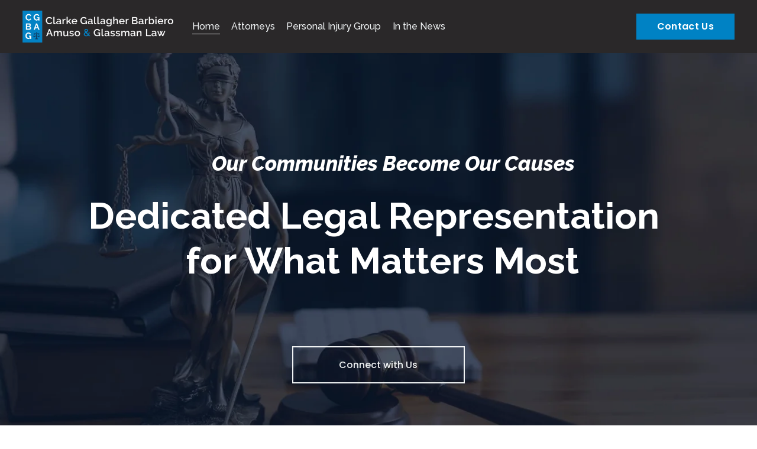

--- FILE ---
content_type: text/html;charset=utf-8
request_url: https://www.cgbaglaw.com/
body_size: 37379
content:
<!doctype html>
<html xmlns:og="http://opengraphprotocol.org/schema/" xmlns:fb="http://www.facebook.com/2008/fbml" lang="en-US"  >
  <head>
    <meta http-equiv="X-UA-Compatible" content="IE=edge,chrome=1">
    <meta name="viewport" content="width=device-width, initial-scale=1">
    <!-- This is Squarespace. --><!-- bellflower-oval-rf3d -->
<base href="">
<meta charset="utf-8" />
<title>CGBAG Law</title>
<meta http-equiv="Accept-CH" content="Sec-CH-UA-Platform-Version, Sec-CH-UA-Model" /><link rel="icon" type="image/x-icon" href="https://images.squarespace-cdn.com/content/v1/671a8475eaa24175e2c952f5/bdd61ae9-a0b8-4422-a38f-b7e7b740d8fa/favicon.ico?format=100w"/>
<link rel="canonical" href="https://www.cgbaglaw.com"/>
<meta property="og:site_name" content="CGBAG Law"/>
<meta property="og:title" content="CGBAG Law"/>
<meta property="og:url" content="https://www.cgbaglaw.com"/>
<meta property="og:type" content="website"/>
<meta property="og:image" content="http://static1.squarespace.com/static/671a8475eaa24175e2c952f5/t/67a4ca9cab17553fc78a3c38/1738853020854/CGBAG-Law-Color-White.png?format=1500w"/>
<meta property="og:image:width" content="1500"/>
<meta property="og:image:height" content="317"/>
<meta itemprop="name" content="CGBAG Law"/>
<meta itemprop="url" content="https://www.cgbaglaw.com"/>
<meta itemprop="thumbnailUrl" content="http://static1.squarespace.com/static/671a8475eaa24175e2c952f5/t/67a4ca9cab17553fc78a3c38/1738853020854/CGBAG-Law-Color-White.png?format=1500w"/>
<link rel="image_src" href="http://static1.squarespace.com/static/671a8475eaa24175e2c952f5/t/67a4ca9cab17553fc78a3c38/1738853020854/CGBAG-Law-Color-White.png?format=1500w" />
<meta itemprop="image" content="http://static1.squarespace.com/static/671a8475eaa24175e2c952f5/t/67a4ca9cab17553fc78a3c38/1738853020854/CGBAG-Law-Color-White.png?format=1500w"/>
<meta name="twitter:title" content="CGBAG Law"/>
<meta name="twitter:image" content="http://static1.squarespace.com/static/671a8475eaa24175e2c952f5/t/67a4ca9cab17553fc78a3c38/1738853020854/CGBAG-Law-Color-White.png?format=1500w"/>
<meta name="twitter:url" content="https://www.cgbaglaw.com"/>
<meta name="twitter:card" content="summary"/>
<meta name="description" content="" />
<link rel="preconnect" href="https://images.squarespace-cdn.com">
<link rel="preconnect" href="https://fonts.gstatic.com" crossorigin>
<link rel="stylesheet" href="https://fonts.googleapis.com/css2?family=Raleway:ital,wght@0,500;0,700;0,800;1,500;1,700;1,800&family=Poppins:ital,wght@0,500;0,600"><script type="text/javascript" crossorigin="anonymous" defer="true" nomodule="nomodule" src="//assets.squarespace.com/@sqs/polyfiller/1.6/legacy.js"></script>
<script type="text/javascript" crossorigin="anonymous" defer="true" src="//assets.squarespace.com/@sqs/polyfiller/1.6/modern.js"></script>
<script type="text/javascript">SQUARESPACE_ROLLUPS = {};</script>
<script>(function(rollups, name) { if (!rollups[name]) { rollups[name] = {}; } rollups[name].js = ["//assets.squarespace.com/universal/scripts-compressed/extract-css-runtime-4ab55638e630384c-min.en-US.js"]; })(SQUARESPACE_ROLLUPS, 'squarespace-extract_css_runtime');</script>
<script crossorigin="anonymous" src="//assets.squarespace.com/universal/scripts-compressed/extract-css-runtime-4ab55638e630384c-min.en-US.js" defer ></script><script>(function(rollups, name) { if (!rollups[name]) { rollups[name] = {}; } rollups[name].js = ["//assets.squarespace.com/universal/scripts-compressed/extract-css-moment-js-vendor-6f2a1f6ec9a41489-min.en-US.js"]; })(SQUARESPACE_ROLLUPS, 'squarespace-extract_css_moment_js_vendor');</script>
<script crossorigin="anonymous" src="//assets.squarespace.com/universal/scripts-compressed/extract-css-moment-js-vendor-6f2a1f6ec9a41489-min.en-US.js" defer ></script><script>(function(rollups, name) { if (!rollups[name]) { rollups[name] = {}; } rollups[name].js = ["//assets.squarespace.com/universal/scripts-compressed/cldr-resource-pack-22ed584d99d9b83d-min.en-US.js"]; })(SQUARESPACE_ROLLUPS, 'squarespace-cldr_resource_pack');</script>
<script crossorigin="anonymous" src="//assets.squarespace.com/universal/scripts-compressed/cldr-resource-pack-22ed584d99d9b83d-min.en-US.js" defer ></script><script>(function(rollups, name) { if (!rollups[name]) { rollups[name] = {}; } rollups[name].js = ["//assets.squarespace.com/universal/scripts-compressed/common-vendors-stable-fbd854d40b0804b7-min.en-US.js"]; })(SQUARESPACE_ROLLUPS, 'squarespace-common_vendors_stable');</script>
<script crossorigin="anonymous" src="//assets.squarespace.com/universal/scripts-compressed/common-vendors-stable-fbd854d40b0804b7-min.en-US.js" defer ></script><script>(function(rollups, name) { if (!rollups[name]) { rollups[name] = {}; } rollups[name].js = ["//assets.squarespace.com/universal/scripts-compressed/common-vendors-fb790703d43cca3f-min.en-US.js"]; })(SQUARESPACE_ROLLUPS, 'squarespace-common_vendors');</script>
<script crossorigin="anonymous" src="//assets.squarespace.com/universal/scripts-compressed/common-vendors-fb790703d43cca3f-min.en-US.js" defer ></script><script>(function(rollups, name) { if (!rollups[name]) { rollups[name] = {}; } rollups[name].js = ["//assets.squarespace.com/universal/scripts-compressed/common-7022dbd07fb0bf13-min.en-US.js"]; })(SQUARESPACE_ROLLUPS, 'squarespace-common');</script>
<script crossorigin="anonymous" src="//assets.squarespace.com/universal/scripts-compressed/common-7022dbd07fb0bf13-min.en-US.js" defer ></script><script>(function(rollups, name) { if (!rollups[name]) { rollups[name] = {}; } rollups[name].js = ["//assets.squarespace.com/universal/scripts-compressed/user-account-core-4222fd975082c28d-min.en-US.js"]; })(SQUARESPACE_ROLLUPS, 'squarespace-user_account_core');</script>
<script crossorigin="anonymous" src="//assets.squarespace.com/universal/scripts-compressed/user-account-core-4222fd975082c28d-min.en-US.js" defer ></script><script>(function(rollups, name) { if (!rollups[name]) { rollups[name] = {}; } rollups[name].css = ["//assets.squarespace.com/universal/styles-compressed/user-account-core-89dabefb87591b1e-min.en-US.css"]; })(SQUARESPACE_ROLLUPS, 'squarespace-user_account_core');</script>
<link rel="stylesheet" type="text/css" href="//assets.squarespace.com/universal/styles-compressed/user-account-core-89dabefb87591b1e-min.en-US.css"><script>(function(rollups, name) { if (!rollups[name]) { rollups[name] = {}; } rollups[name].js = ["//assets.squarespace.com/universal/scripts-compressed/performance-45cdefef297be205-min.en-US.js"]; })(SQUARESPACE_ROLLUPS, 'squarespace-performance');</script>
<script crossorigin="anonymous" src="//assets.squarespace.com/universal/scripts-compressed/performance-45cdefef297be205-min.en-US.js" defer ></script><script data-name="static-context">Static = window.Static || {}; Static.SQUARESPACE_CONTEXT = {"betaFeatureFlags":["new_stacked_index","member_areas_feature","campaigns_import_discounts","enable_form_submission_trigger","campaigns_discount_section_in_automations","scripts_defer","campaigns_new_image_layout_picker","i18n_beta_website_locales","use_react_flow_in_automations_flowchart","nested_categories","campaigns_thumbnail_layout","campaigns_merch_state","marketing_automations","marketing_landing_page","bfcm_2025_enabled","override_block_styles","supports_versioned_template_assets","contacts_and_campaigns_redesign","campaigns_discount_section_in_blasts"],"facebookAppId":"314192535267336","facebookApiVersion":"v6.0","rollups":{"squarespace-announcement-bar":{"js":"//assets.squarespace.com/universal/scripts-compressed/announcement-bar-bc29aabcad9b0321-min.en-US.js"},"squarespace-audio-player":{"css":"//assets.squarespace.com/universal/styles-compressed/audio-player-b05f5197a871c566-min.en-US.css","js":"//assets.squarespace.com/universal/scripts-compressed/audio-player-e160d216aed116bb-min.en-US.js"},"squarespace-blog-collection-list":{"css":"//assets.squarespace.com/universal/styles-compressed/blog-collection-list-b4046463b72f34e2-min.en-US.css","js":"//assets.squarespace.com/universal/scripts-compressed/blog-collection-list-f78db80fc1cd6fce-min.en-US.js"},"squarespace-calendar-block-renderer":{"css":"//assets.squarespace.com/universal/styles-compressed/calendar-block-renderer-b72d08ba4421f5a0-min.en-US.css","js":"//assets.squarespace.com/universal/scripts-compressed/calendar-block-renderer-182e89e126289b13-min.en-US.js"},"squarespace-chartjs-helpers":{"css":"//assets.squarespace.com/universal/styles-compressed/chartjs-helpers-96b256171ee039c1-min.en-US.css","js":"//assets.squarespace.com/universal/scripts-compressed/chartjs-helpers-4fd57f343946d08e-min.en-US.js"},"squarespace-comments":{"css":"//assets.squarespace.com/universal/styles-compressed/comments-d47e61fe47b5ff82-min.en-US.css","js":"//assets.squarespace.com/universal/scripts-compressed/comments-0f751aea9339e89c-min.en-US.js"},"squarespace-custom-css-popup":{"css":"//assets.squarespace.com/universal/styles-compressed/custom-css-popup-89143d073173c3e0-min.en-US.css","js":"//assets.squarespace.com/universal/scripts-compressed/custom-css-popup-67fe3c2ec637a678-min.en-US.js"},"squarespace-dialog":{"css":"//assets.squarespace.com/universal/styles-compressed/dialog-f9093f2d526b94df-min.en-US.css","js":"//assets.squarespace.com/universal/scripts-compressed/dialog-5abd3585de282bb5-min.en-US.js"},"squarespace-events-collection":{"css":"//assets.squarespace.com/universal/styles-compressed/events-collection-b72d08ba4421f5a0-min.en-US.css","js":"//assets.squarespace.com/universal/scripts-compressed/events-collection-5fa01fd523721c94-min.en-US.js"},"squarespace-form-rendering-utils":{"js":"//assets.squarespace.com/universal/scripts-compressed/form-rendering-utils-dea9bf383ee1a39c-min.en-US.js"},"squarespace-forms":{"css":"//assets.squarespace.com/universal/styles-compressed/forms-0afd3c6ac30bbab1-min.en-US.css","js":"//assets.squarespace.com/universal/scripts-compressed/forms-3293f203da904154-min.en-US.js"},"squarespace-gallery-collection-list":{"css":"//assets.squarespace.com/universal/styles-compressed/gallery-collection-list-b4046463b72f34e2-min.en-US.css","js":"//assets.squarespace.com/universal/scripts-compressed/gallery-collection-list-07747667a3187b76-min.en-US.js"},"squarespace-image-zoom":{"css":"//assets.squarespace.com/universal/styles-compressed/image-zoom-b4046463b72f34e2-min.en-US.css","js":"//assets.squarespace.com/universal/scripts-compressed/image-zoom-60c18dc5f8f599ea-min.en-US.js"},"squarespace-pinterest":{"css":"//assets.squarespace.com/universal/styles-compressed/pinterest-b4046463b72f34e2-min.en-US.css","js":"//assets.squarespace.com/universal/scripts-compressed/pinterest-f571ce644d1a8ca0-min.en-US.js"},"squarespace-popup-overlay":{"css":"//assets.squarespace.com/universal/styles-compressed/popup-overlay-b742b752f5880972-min.en-US.css","js":"//assets.squarespace.com/universal/scripts-compressed/popup-overlay-904ea14ca76293f9-min.en-US.js"},"squarespace-product-quick-view":{"css":"//assets.squarespace.com/universal/styles-compressed/product-quick-view-9052fb446c5800ee-min.en-US.css","js":"//assets.squarespace.com/universal/scripts-compressed/product-quick-view-e42f499154c8be6e-min.en-US.js"},"squarespace-products-collection-item-v2":{"css":"//assets.squarespace.com/universal/styles-compressed/products-collection-item-v2-b4046463b72f34e2-min.en-US.css","js":"//assets.squarespace.com/universal/scripts-compressed/products-collection-item-v2-e3a3f101748fca6e-min.en-US.js"},"squarespace-products-collection-list-v2":{"css":"//assets.squarespace.com/universal/styles-compressed/products-collection-list-v2-b4046463b72f34e2-min.en-US.css","js":"//assets.squarespace.com/universal/scripts-compressed/products-collection-list-v2-eedc544f4cc56af4-min.en-US.js"},"squarespace-search-page":{"css":"//assets.squarespace.com/universal/styles-compressed/search-page-90a67fc09b9b32c6-min.en-US.css","js":"//assets.squarespace.com/universal/scripts-compressed/search-page-7d8afa9eb5e09a2d-min.en-US.js"},"squarespace-search-preview":{"js":"//assets.squarespace.com/universal/scripts-compressed/search-preview-21194fc3d3addc8e-min.en-US.js"},"squarespace-simple-liking":{"css":"//assets.squarespace.com/universal/styles-compressed/simple-liking-701bf8bbc05ec6aa-min.en-US.css","js":"//assets.squarespace.com/universal/scripts-compressed/simple-liking-e6bc64da9e3b1cf4-min.en-US.js"},"squarespace-social-buttons":{"css":"//assets.squarespace.com/universal/styles-compressed/social-buttons-95032e5fa98e47a5-min.en-US.css","js":"//assets.squarespace.com/universal/scripts-compressed/social-buttons-81b2f14e6410778c-min.en-US.js"},"squarespace-tourdates":{"css":"//assets.squarespace.com/universal/styles-compressed/tourdates-b4046463b72f34e2-min.en-US.css","js":"//assets.squarespace.com/universal/scripts-compressed/tourdates-ebc8e4d29314c4fd-min.en-US.js"},"squarespace-website-overlays-manager":{"css":"//assets.squarespace.com/universal/styles-compressed/website-overlays-manager-07ea5a4e004e6710-min.en-US.css","js":"//assets.squarespace.com/universal/scripts-compressed/website-overlays-manager-c044e70cefe65977-min.en-US.js"}},"pageType":2,"website":{"id":"671a8475eaa24175e2c952f5","identifier":"bellflower-oval-rf3d","websiteType":1,"contentModifiedOn":1759864376175,"cloneable":false,"hasBeenCloneable":false,"siteStatus":{},"language":"en-US","translationLocale":"en-US","formattingLocale":"en-US","timeZone":"America/New_York","machineTimeZoneOffset":-18000000,"timeZoneOffset":-18000000,"timeZoneAbbr":"EST","siteTitle":"CGBAG Law","fullSiteTitle":"CGBAG Law","location":{},"logoImageId":"67a4ca9cab17553fc78a3c38","shareButtonOptions":{"7":true,"3":true,"2":true,"6":true,"8":true,"1":true,"4":true},"logoImageUrl":"//images.squarespace-cdn.com/content/v1/671a8475eaa24175e2c952f5/5cf3e82c-3faa-4073-adf3-863b57a5ed25/CGBAG-Law-Color-White.png","authenticUrl":"https://www.cgbaglaw.com","internalUrl":"https://bellflower-oval-rf3d.squarespace.com","baseUrl":"https://www.cgbaglaw.com","primaryDomain":"www.cgbaglaw.com","sslSetting":3,"isHstsEnabled":true,"socialAccounts":[{"serviceId":20,"userId":"ebarone@cgbaglaw.com","screenname":"ebarone@cgbaglaw.com","addedOn":1753118578006,"profileUrl":"mailto:ebarone@cgbaglaw.com","iconEnabled":true,"serviceName":"email"},{"serviceId":65,"screenname":"LinkedIn","addedOn":1753118975573,"profileUrl":"http://linkedin.com","iconEnabled":true,"serviceName":"linkedin-unauth"}],"typekitId":"","statsMigrated":false,"imageMetadataProcessingEnabled":false,"screenshotId":"17bf7dbbd49fee17b5d02bb51c3f263181a5ac33661b061854c63f44871c2634","captchaSettings":{"enabledForDonations":false},"showOwnerLogin":false},"websiteSettings":{"id":"671a8475eaa24175e2c95300","websiteId":"671a8475eaa24175e2c952f5","subjects":[],"country":"US","state":"VT","simpleLikingEnabled":true,"popupOverlaySettings":{"style":1,"enabledPages":[]},"commentLikesAllowed":true,"commentAnonAllowed":true,"commentThreaded":true,"commentApprovalRequired":false,"commentAvatarsOn":true,"commentSortType":2,"commentFlagThreshold":0,"commentFlagsAllowed":true,"commentEnableByDefault":true,"commentDisableAfterDaysDefault":0,"disqusShortname":"","commentsEnabled":false,"businessHours":{},"storeSettings":{"returnPolicy":null,"termsOfService":null,"privacyPolicy":null,"expressCheckout":false,"continueShoppingLinkUrl":"/","useLightCart":false,"showNoteField":false,"shippingCountryDefaultValue":"US","billToShippingDefaultValue":false,"showShippingPhoneNumber":true,"isShippingPhoneRequired":false,"showBillingPhoneNumber":true,"isBillingPhoneRequired":false,"currenciesSupported":["USD","CAD","GBP","AUD","EUR","CHF","NOK","SEK","DKK","NZD","SGD","MXN","HKD","CZK","ILS","MYR","RUB","PHP","PLN","THB","BRL","ARS","COP","IDR","INR","JPY","ZAR"],"defaultCurrency":"USD","selectedCurrency":"USD","measurementStandard":1,"showCustomCheckoutForm":false,"checkoutPageMarketingOptInEnabled":true,"enableMailingListOptInByDefault":false,"sameAsRetailLocation":false,"merchandisingSettings":{"scarcityEnabledOnProductItems":false,"scarcityEnabledOnProductBlocks":false,"scarcityMessageType":"DEFAULT_SCARCITY_MESSAGE","scarcityThreshold":10,"multipleQuantityAllowedForServices":true,"restockNotificationsEnabled":false,"restockNotificationsSuccessText":"","restockNotificationsMailingListSignUpEnabled":false,"relatedProductsEnabled":false,"relatedProductsOrdering":"random","soldOutVariantsDropdownDisabled":false,"productComposerOptedIn":false,"productComposerABTestOptedOut":false,"productReviewsEnabled":false},"minimumOrderSubtotalEnabled":false,"minimumOrderSubtotal":{"currency":"USD","value":"0.00"},"isLive":false,"multipleQuantityAllowedForServices":true},"useEscapeKeyToLogin":false,"ssBadgeType":1,"ssBadgePosition":4,"ssBadgeVisibility":1,"ssBadgeDevices":1,"pinterestOverlayOptions":{"mode":"disabled"},"userAccountsSettings":{"loginAllowed":true,"signupAllowed":true}},"cookieSettings":{"isCookieBannerEnabled":false,"isRestrictiveCookiePolicyEnabled":false,"cookieBannerText":"","cookieBannerTheme":"","cookieBannerVariant":"","cookieBannerPosition":"","cookieBannerCtaVariant":"","cookieBannerCtaText":"","cookieBannerAcceptType":"OPT_IN","cookieBannerOptOutCtaText":"","cookieBannerHasOptOut":false,"cookieBannerHasManageCookies":true,"cookieBannerManageCookiesLabel":"","cookieBannerSavedPreferencesText":"","cookieBannerSavedPreferencesLayout":"PILL"},"websiteCloneable":false,"collection":{"title":"Home","id":"671a8561f6d9c3023bba4541","fullUrl":"/","type":10,"permissionType":1},"subscribed":false,"appDomain":"squarespace.com","templateTweakable":true,"tweakJSON":{"form-use-theme-colors":"false","header-logo-height":"54px","header-mobile-logo-max-height":"30px","header-vert-padding":"1.4vw","header-width":"Inset","maxPageWidth":"2560px","mobile-header-vert-padding":"6vw","pagePadding":"3vw","tweak-blog-alternating-side-by-side-image-aspect-ratio":"1:1 Square","tweak-blog-alternating-side-by-side-image-spacing":"5%","tweak-blog-alternating-side-by-side-meta-spacing":"15px","tweak-blog-alternating-side-by-side-primary-meta":"Categories","tweak-blog-alternating-side-by-side-read-more-spacing":"5px","tweak-blog-alternating-side-by-side-secondary-meta":"Date","tweak-blog-basic-grid-columns":"2","tweak-blog-basic-grid-image-aspect-ratio":"3:2 Standard","tweak-blog-basic-grid-image-spacing":"30px","tweak-blog-basic-grid-meta-spacing":"15px","tweak-blog-basic-grid-primary-meta":"Categories","tweak-blog-basic-grid-read-more-spacing":"15px","tweak-blog-basic-grid-secondary-meta":"Date","tweak-blog-item-custom-width":"60","tweak-blog-item-show-author-profile":"false","tweak-blog-item-width":"Medium","tweak-blog-masonry-columns":"2","tweak-blog-masonry-horizontal-spacing":"150px","tweak-blog-masonry-image-spacing":"25px","tweak-blog-masonry-meta-spacing":"20px","tweak-blog-masonry-primary-meta":"Categories","tweak-blog-masonry-read-more-spacing":"5px","tweak-blog-masonry-secondary-meta":"Date","tweak-blog-masonry-vertical-spacing":"100px","tweak-blog-side-by-side-image-aspect-ratio":"1:1 Square","tweak-blog-side-by-side-image-spacing":"6%","tweak-blog-side-by-side-meta-spacing":"20px","tweak-blog-side-by-side-primary-meta":"Categories","tweak-blog-side-by-side-read-more-spacing":"5px","tweak-blog-side-by-side-secondary-meta":"Date","tweak-blog-single-column-image-spacing":"40px","tweak-blog-single-column-meta-spacing":"30px","tweak-blog-single-column-primary-meta":"Categories","tweak-blog-single-column-read-more-spacing":"30px","tweak-blog-single-column-secondary-meta":"Date","tweak-events-stacked-show-thumbnails":"true","tweak-events-stacked-thumbnail-size":"3:2 Standard","tweak-fixed-header":"false","tweak-fixed-header-style":"Scroll Back","tweak-global-animations-animation-curve":"ease","tweak-global-animations-animation-delay":"0.1s","tweak-global-animations-animation-duration":"0.1s","tweak-global-animations-animation-style":"fade","tweak-global-animations-animation-type":"none","tweak-global-animations-complexity-level":"detailed","tweak-global-animations-enabled":"false","tweak-portfolio-grid-basic-custom-height":"50","tweak-portfolio-grid-overlay-custom-height":"50","tweak-portfolio-hover-follow-acceleration":"10%","tweak-portfolio-hover-follow-animation-duration":"Medium","tweak-portfolio-hover-follow-animation-type":"Fade","tweak-portfolio-hover-follow-delimiter":"Forward Slash","tweak-portfolio-hover-follow-front":"false","tweak-portfolio-hover-follow-layout":"Inline","tweak-portfolio-hover-follow-size":"75","tweak-portfolio-hover-follow-text-spacing-x":"1.5","tweak-portfolio-hover-follow-text-spacing-y":"1.5","tweak-portfolio-hover-static-animation-duration":"Medium","tweak-portfolio-hover-static-animation-type":"Scale Up","tweak-portfolio-hover-static-delimiter":"Forward Slash","tweak-portfolio-hover-static-front":"false","tweak-portfolio-hover-static-layout":"Stacked","tweak-portfolio-hover-static-size":"75","tweak-portfolio-hover-static-text-spacing-x":"1.5","tweak-portfolio-hover-static-text-spacing-y":"1.5","tweak-portfolio-index-background-animation-duration":"Medium","tweak-portfolio-index-background-animation-type":"Fade","tweak-portfolio-index-background-custom-height":"50","tweak-portfolio-index-background-delimiter":"None","tweak-portfolio-index-background-height":"Large","tweak-portfolio-index-background-horizontal-alignment":"Center","tweak-portfolio-index-background-link-format":"Stacked","tweak-portfolio-index-background-persist":"false","tweak-portfolio-index-background-vertical-alignment":"Middle","tweak-portfolio-index-background-width":"Full Bleed","tweak-product-basic-item-click-action":"None","tweak-product-basic-item-gallery-aspect-ratio":"3:4 Three-Four (Vertical)","tweak-product-basic-item-gallery-design":"Slideshow","tweak-product-basic-item-gallery-width":"50%","tweak-product-basic-item-hover-action":"None","tweak-product-basic-item-image-spacing":"3vw","tweak-product-basic-item-image-zoom-factor":"1.75","tweak-product-basic-item-product-variant-display":"Dropdown","tweak-product-basic-item-thumbnail-placement":"Side","tweak-product-basic-item-variant-picker-layout":"Dropdowns","tweak-products-add-to-cart-button":"false","tweak-products-columns":"3","tweak-products-gutter-column":"2vw","tweak-products-gutter-row":"3vw","tweak-products-header-text-alignment":"Middle","tweak-products-image-aspect-ratio":"1:1 Square","tweak-products-image-text-spacing":"1vw","tweak-products-mobile-columns":"1","tweak-products-text-alignment":"Left","tweak-products-width":"Inset","tweak-transparent-header":"false"},"templateId":"5c5a519771c10ba3470d8101","templateVersion":"7.1","pageFeatures":[1,2,4],"gmRenderKey":"QUl6YVN5Q0JUUk9xNkx1dkZfSUUxcjQ2LVQ0QWVUU1YtMGQ3bXk4","templateScriptsRootUrl":"https://static1.squarespace.com/static/vta/5c5a519771c10ba3470d8101/scripts/","impersonatedSession":false,"tzData":{"zones":[[-300,"US","E%sT",null]],"rules":{"US":[[1967,2006,null,"Oct","lastSun","2:00","0","S"],[1987,2006,null,"Apr","Sun>=1","2:00","1:00","D"],[2007,"max",null,"Mar","Sun>=8","2:00","1:00","D"],[2007,"max",null,"Nov","Sun>=1","2:00","0","S"]]}},"showAnnouncementBar":false,"recaptchaEnterpriseContext":{"recaptchaEnterpriseSiteKey":"6LdDFQwjAAAAAPigEvvPgEVbb7QBm-TkVJdDTlAv"},"i18nContext":{"timeZoneData":{"id":"America/New_York","name":"Eastern Time"}},"env":"PRODUCTION","visitorFormContext":{"formFieldFormats":{"initialPhoneFormat":{"id":0,"type":"PHONE_NUMBER","country":"US","labelLocale":"en-US","fields":[{"type":"SEPARATOR","label":"(","identifier":"LeftParen","length":0,"required":false,"metadata":{}},{"type":"FIELD","label":"1","identifier":"1","length":3,"required":false,"metadata":{}},{"type":"SEPARATOR","label":")","identifier":"RightParen","length":0,"required":false,"metadata":{}},{"type":"SEPARATOR","label":" ","identifier":"Space","length":0,"required":false,"metadata":{}},{"type":"FIELD","label":"2","identifier":"2","length":3,"required":false,"metadata":{}},{"type":"SEPARATOR","label":"-","identifier":"Dash","length":0,"required":false,"metadata":{}},{"type":"FIELD","label":"3","identifier":"3","length":14,"required":false,"metadata":{}}]},"countries":[{"name":"Afghanistan","code":"AF","phoneCode":"+93"},{"name":"\u00C5land Islands","code":"AX","phoneCode":"+358"},{"name":"Albania","code":"AL","phoneCode":"+355"},{"name":"Algeria","code":"DZ","phoneCode":"+213"},{"name":"American Samoa","code":"AS","phoneCode":"+1"},{"name":"Andorra","code":"AD","phoneCode":"+376"},{"name":"Angola","code":"AO","phoneCode":"+244"},{"name":"Anguilla","code":"AI","phoneCode":"+1"},{"name":"Antigua & Barbuda","code":"AG","phoneCode":"+1"},{"name":"Argentina","code":"AR","phoneCode":"+54"},{"name":"Armenia","code":"AM","phoneCode":"+374"},{"name":"Aruba","code":"AW","phoneCode":"+297"},{"name":"Ascension Island","code":"AC","phoneCode":"+247"},{"name":"Australia","code":"AU","phoneCode":"+61"},{"name":"Austria","code":"AT","phoneCode":"+43"},{"name":"Azerbaijan","code":"AZ","phoneCode":"+994"},{"name":"Bahamas","code":"BS","phoneCode":"+1"},{"name":"Bahrain","code":"BH","phoneCode":"+973"},{"name":"Bangladesh","code":"BD","phoneCode":"+880"},{"name":"Barbados","code":"BB","phoneCode":"+1"},{"name":"Belarus","code":"BY","phoneCode":"+375"},{"name":"Belgium","code":"BE","phoneCode":"+32"},{"name":"Belize","code":"BZ","phoneCode":"+501"},{"name":"Benin","code":"BJ","phoneCode":"+229"},{"name":"Bermuda","code":"BM","phoneCode":"+1"},{"name":"Bhutan","code":"BT","phoneCode":"+975"},{"name":"Bolivia","code":"BO","phoneCode":"+591"},{"name":"Bosnia & Herzegovina","code":"BA","phoneCode":"+387"},{"name":"Botswana","code":"BW","phoneCode":"+267"},{"name":"Brazil","code":"BR","phoneCode":"+55"},{"name":"British Indian Ocean Territory","code":"IO","phoneCode":"+246"},{"name":"British Virgin Islands","code":"VG","phoneCode":"+1"},{"name":"Brunei","code":"BN","phoneCode":"+673"},{"name":"Bulgaria","code":"BG","phoneCode":"+359"},{"name":"Burkina Faso","code":"BF","phoneCode":"+226"},{"name":"Burundi","code":"BI","phoneCode":"+257"},{"name":"Cambodia","code":"KH","phoneCode":"+855"},{"name":"Cameroon","code":"CM","phoneCode":"+237"},{"name":"Canada","code":"CA","phoneCode":"+1"},{"name":"Cape Verde","code":"CV","phoneCode":"+238"},{"name":"Caribbean Netherlands","code":"BQ","phoneCode":"+599"},{"name":"Cayman Islands","code":"KY","phoneCode":"+1"},{"name":"Central African Republic","code":"CF","phoneCode":"+236"},{"name":"Chad","code":"TD","phoneCode":"+235"},{"name":"Chile","code":"CL","phoneCode":"+56"},{"name":"China","code":"CN","phoneCode":"+86"},{"name":"Christmas Island","code":"CX","phoneCode":"+61"},{"name":"Cocos (Keeling) Islands","code":"CC","phoneCode":"+61"},{"name":"Colombia","code":"CO","phoneCode":"+57"},{"name":"Comoros","code":"KM","phoneCode":"+269"},{"name":"Congo - Brazzaville","code":"CG","phoneCode":"+242"},{"name":"Congo - Kinshasa","code":"CD","phoneCode":"+243"},{"name":"Cook Islands","code":"CK","phoneCode":"+682"},{"name":"Costa Rica","code":"CR","phoneCode":"+506"},{"name":"C\u00F4te d\u2019Ivoire","code":"CI","phoneCode":"+225"},{"name":"Croatia","code":"HR","phoneCode":"+385"},{"name":"Cuba","code":"CU","phoneCode":"+53"},{"name":"Cura\u00E7ao","code":"CW","phoneCode":"+599"},{"name":"Cyprus","code":"CY","phoneCode":"+357"},{"name":"Czechia","code":"CZ","phoneCode":"+420"},{"name":"Denmark","code":"DK","phoneCode":"+45"},{"name":"Djibouti","code":"DJ","phoneCode":"+253"},{"name":"Dominica","code":"DM","phoneCode":"+1"},{"name":"Dominican Republic","code":"DO","phoneCode":"+1"},{"name":"Ecuador","code":"EC","phoneCode":"+593"},{"name":"Egypt","code":"EG","phoneCode":"+20"},{"name":"El Salvador","code":"SV","phoneCode":"+503"},{"name":"Equatorial Guinea","code":"GQ","phoneCode":"+240"},{"name":"Eritrea","code":"ER","phoneCode":"+291"},{"name":"Estonia","code":"EE","phoneCode":"+372"},{"name":"Eswatini","code":"SZ","phoneCode":"+268"},{"name":"Ethiopia","code":"ET","phoneCode":"+251"},{"name":"Falkland Islands","code":"FK","phoneCode":"+500"},{"name":"Faroe Islands","code":"FO","phoneCode":"+298"},{"name":"Fiji","code":"FJ","phoneCode":"+679"},{"name":"Finland","code":"FI","phoneCode":"+358"},{"name":"France","code":"FR","phoneCode":"+33"},{"name":"French Guiana","code":"GF","phoneCode":"+594"},{"name":"French Polynesia","code":"PF","phoneCode":"+689"},{"name":"Gabon","code":"GA","phoneCode":"+241"},{"name":"Gambia","code":"GM","phoneCode":"+220"},{"name":"Georgia","code":"GE","phoneCode":"+995"},{"name":"Germany","code":"DE","phoneCode":"+49"},{"name":"Ghana","code":"GH","phoneCode":"+233"},{"name":"Gibraltar","code":"GI","phoneCode":"+350"},{"name":"Greece","code":"GR","phoneCode":"+30"},{"name":"Greenland","code":"GL","phoneCode":"+299"},{"name":"Grenada","code":"GD","phoneCode":"+1"},{"name":"Guadeloupe","code":"GP","phoneCode":"+590"},{"name":"Guam","code":"GU","phoneCode":"+1"},{"name":"Guatemala","code":"GT","phoneCode":"+502"},{"name":"Guernsey","code":"GG","phoneCode":"+44"},{"name":"Guinea","code":"GN","phoneCode":"+224"},{"name":"Guinea-Bissau","code":"GW","phoneCode":"+245"},{"name":"Guyana","code":"GY","phoneCode":"+592"},{"name":"Haiti","code":"HT","phoneCode":"+509"},{"name":"Honduras","code":"HN","phoneCode":"+504"},{"name":"Hong Kong SAR China","code":"HK","phoneCode":"+852"},{"name":"Hungary","code":"HU","phoneCode":"+36"},{"name":"Iceland","code":"IS","phoneCode":"+354"},{"name":"India","code":"IN","phoneCode":"+91"},{"name":"Indonesia","code":"ID","phoneCode":"+62"},{"name":"Iran","code":"IR","phoneCode":"+98"},{"name":"Iraq","code":"IQ","phoneCode":"+964"},{"name":"Ireland","code":"IE","phoneCode":"+353"},{"name":"Isle of Man","code":"IM","phoneCode":"+44"},{"name":"Israel","code":"IL","phoneCode":"+972"},{"name":"Italy","code":"IT","phoneCode":"+39"},{"name":"Jamaica","code":"JM","phoneCode":"+1"},{"name":"Japan","code":"JP","phoneCode":"+81"},{"name":"Jersey","code":"JE","phoneCode":"+44"},{"name":"Jordan","code":"JO","phoneCode":"+962"},{"name":"Kazakhstan","code":"KZ","phoneCode":"+7"},{"name":"Kenya","code":"KE","phoneCode":"+254"},{"name":"Kiribati","code":"KI","phoneCode":"+686"},{"name":"Kosovo","code":"XK","phoneCode":"+383"},{"name":"Kuwait","code":"KW","phoneCode":"+965"},{"name":"Kyrgyzstan","code":"KG","phoneCode":"+996"},{"name":"Laos","code":"LA","phoneCode":"+856"},{"name":"Latvia","code":"LV","phoneCode":"+371"},{"name":"Lebanon","code":"LB","phoneCode":"+961"},{"name":"Lesotho","code":"LS","phoneCode":"+266"},{"name":"Liberia","code":"LR","phoneCode":"+231"},{"name":"Libya","code":"LY","phoneCode":"+218"},{"name":"Liechtenstein","code":"LI","phoneCode":"+423"},{"name":"Lithuania","code":"LT","phoneCode":"+370"},{"name":"Luxembourg","code":"LU","phoneCode":"+352"},{"name":"Macao SAR China","code":"MO","phoneCode":"+853"},{"name":"Madagascar","code":"MG","phoneCode":"+261"},{"name":"Malawi","code":"MW","phoneCode":"+265"},{"name":"Malaysia","code":"MY","phoneCode":"+60"},{"name":"Maldives","code":"MV","phoneCode":"+960"},{"name":"Mali","code":"ML","phoneCode":"+223"},{"name":"Malta","code":"MT","phoneCode":"+356"},{"name":"Marshall Islands","code":"MH","phoneCode":"+692"},{"name":"Martinique","code":"MQ","phoneCode":"+596"},{"name":"Mauritania","code":"MR","phoneCode":"+222"},{"name":"Mauritius","code":"MU","phoneCode":"+230"},{"name":"Mayotte","code":"YT","phoneCode":"+262"},{"name":"Mexico","code":"MX","phoneCode":"+52"},{"name":"Micronesia","code":"FM","phoneCode":"+691"},{"name":"Moldova","code":"MD","phoneCode":"+373"},{"name":"Monaco","code":"MC","phoneCode":"+377"},{"name":"Mongolia","code":"MN","phoneCode":"+976"},{"name":"Montenegro","code":"ME","phoneCode":"+382"},{"name":"Montserrat","code":"MS","phoneCode":"+1"},{"name":"Morocco","code":"MA","phoneCode":"+212"},{"name":"Mozambique","code":"MZ","phoneCode":"+258"},{"name":"Myanmar (Burma)","code":"MM","phoneCode":"+95"},{"name":"Namibia","code":"NA","phoneCode":"+264"},{"name":"Nauru","code":"NR","phoneCode":"+674"},{"name":"Nepal","code":"NP","phoneCode":"+977"},{"name":"Netherlands","code":"NL","phoneCode":"+31"},{"name":"New Caledonia","code":"NC","phoneCode":"+687"},{"name":"New Zealand","code":"NZ","phoneCode":"+64"},{"name":"Nicaragua","code":"NI","phoneCode":"+505"},{"name":"Niger","code":"NE","phoneCode":"+227"},{"name":"Nigeria","code":"NG","phoneCode":"+234"},{"name":"Niue","code":"NU","phoneCode":"+683"},{"name":"Norfolk Island","code":"NF","phoneCode":"+672"},{"name":"Northern Mariana Islands","code":"MP","phoneCode":"+1"},{"name":"North Korea","code":"KP","phoneCode":"+850"},{"name":"North Macedonia","code":"MK","phoneCode":"+389"},{"name":"Norway","code":"NO","phoneCode":"+47"},{"name":"Oman","code":"OM","phoneCode":"+968"},{"name":"Pakistan","code":"PK","phoneCode":"+92"},{"name":"Palau","code":"PW","phoneCode":"+680"},{"name":"Palestinian Territories","code":"PS","phoneCode":"+970"},{"name":"Panama","code":"PA","phoneCode":"+507"},{"name":"Papua New Guinea","code":"PG","phoneCode":"+675"},{"name":"Paraguay","code":"PY","phoneCode":"+595"},{"name":"Peru","code":"PE","phoneCode":"+51"},{"name":"Philippines","code":"PH","phoneCode":"+63"},{"name":"Poland","code":"PL","phoneCode":"+48"},{"name":"Portugal","code":"PT","phoneCode":"+351"},{"name":"Puerto Rico","code":"PR","phoneCode":"+1"},{"name":"Qatar","code":"QA","phoneCode":"+974"},{"name":"R\u00E9union","code":"RE","phoneCode":"+262"},{"name":"Romania","code":"RO","phoneCode":"+40"},{"name":"Russia","code":"RU","phoneCode":"+7"},{"name":"Rwanda","code":"RW","phoneCode":"+250"},{"name":"Samoa","code":"WS","phoneCode":"+685"},{"name":"San Marino","code":"SM","phoneCode":"+378"},{"name":"S\u00E3o Tom\u00E9 & Pr\u00EDncipe","code":"ST","phoneCode":"+239"},{"name":"Saudi Arabia","code":"SA","phoneCode":"+966"},{"name":"Senegal","code":"SN","phoneCode":"+221"},{"name":"Serbia","code":"RS","phoneCode":"+381"},{"name":"Seychelles","code":"SC","phoneCode":"+248"},{"name":"Sierra Leone","code":"SL","phoneCode":"+232"},{"name":"Singapore","code":"SG","phoneCode":"+65"},{"name":"Sint Maarten","code":"SX","phoneCode":"+1"},{"name":"Slovakia","code":"SK","phoneCode":"+421"},{"name":"Slovenia","code":"SI","phoneCode":"+386"},{"name":"Solomon Islands","code":"SB","phoneCode":"+677"},{"name":"Somalia","code":"SO","phoneCode":"+252"},{"name":"South Africa","code":"ZA","phoneCode":"+27"},{"name":"South Korea","code":"KR","phoneCode":"+82"},{"name":"South Sudan","code":"SS","phoneCode":"+211"},{"name":"Spain","code":"ES","phoneCode":"+34"},{"name":"Sri Lanka","code":"LK","phoneCode":"+94"},{"name":"St. Barth\u00E9lemy","code":"BL","phoneCode":"+590"},{"name":"St. Helena","code":"SH","phoneCode":"+290"},{"name":"St. Kitts & Nevis","code":"KN","phoneCode":"+1"},{"name":"St. Lucia","code":"LC","phoneCode":"+1"},{"name":"St. Martin","code":"MF","phoneCode":"+590"},{"name":"St. Pierre & Miquelon","code":"PM","phoneCode":"+508"},{"name":"St. Vincent & Grenadines","code":"VC","phoneCode":"+1"},{"name":"Sudan","code":"SD","phoneCode":"+249"},{"name":"Suriname","code":"SR","phoneCode":"+597"},{"name":"Svalbard & Jan Mayen","code":"SJ","phoneCode":"+47"},{"name":"Sweden","code":"SE","phoneCode":"+46"},{"name":"Switzerland","code":"CH","phoneCode":"+41"},{"name":"Syria","code":"SY","phoneCode":"+963"},{"name":"Taiwan","code":"TW","phoneCode":"+886"},{"name":"Tajikistan","code":"TJ","phoneCode":"+992"},{"name":"Tanzania","code":"TZ","phoneCode":"+255"},{"name":"Thailand","code":"TH","phoneCode":"+66"},{"name":"Timor-Leste","code":"TL","phoneCode":"+670"},{"name":"Togo","code":"TG","phoneCode":"+228"},{"name":"Tokelau","code":"TK","phoneCode":"+690"},{"name":"Tonga","code":"TO","phoneCode":"+676"},{"name":"Trinidad & Tobago","code":"TT","phoneCode":"+1"},{"name":"Tristan da Cunha","code":"TA","phoneCode":"+290"},{"name":"Tunisia","code":"TN","phoneCode":"+216"},{"name":"T\u00FCrkiye","code":"TR","phoneCode":"+90"},{"name":"Turkmenistan","code":"TM","phoneCode":"+993"},{"name":"Turks & Caicos Islands","code":"TC","phoneCode":"+1"},{"name":"Tuvalu","code":"TV","phoneCode":"+688"},{"name":"U.S. Virgin Islands","code":"VI","phoneCode":"+1"},{"name":"Uganda","code":"UG","phoneCode":"+256"},{"name":"Ukraine","code":"UA","phoneCode":"+380"},{"name":"United Arab Emirates","code":"AE","phoneCode":"+971"},{"name":"United Kingdom","code":"GB","phoneCode":"+44"},{"name":"United States","code":"US","phoneCode":"+1"},{"name":"Uruguay","code":"UY","phoneCode":"+598"},{"name":"Uzbekistan","code":"UZ","phoneCode":"+998"},{"name":"Vanuatu","code":"VU","phoneCode":"+678"},{"name":"Vatican City","code":"VA","phoneCode":"+39"},{"name":"Venezuela","code":"VE","phoneCode":"+58"},{"name":"Vietnam","code":"VN","phoneCode":"+84"},{"name":"Wallis & Futuna","code":"WF","phoneCode":"+681"},{"name":"Western Sahara","code":"EH","phoneCode":"+212"},{"name":"Yemen","code":"YE","phoneCode":"+967"},{"name":"Zambia","code":"ZM","phoneCode":"+260"},{"name":"Zimbabwe","code":"ZW","phoneCode":"+263"}],"initialAddressFormat":{"id":0,"type":"ADDRESS","country":"US","labelLocale":"en","fields":[{"type":"FIELD","label":"Address Line 1","identifier":"Line1","length":0,"required":true,"metadata":{"autocomplete":"address-line1"}},{"type":"SEPARATOR","label":"\n","identifier":"Newline","length":0,"required":false,"metadata":{}},{"type":"FIELD","label":"Address Line 2","identifier":"Line2","length":0,"required":false,"metadata":{"autocomplete":"address-line2"}},{"type":"SEPARATOR","label":"\n","identifier":"Newline","length":0,"required":false,"metadata":{}},{"type":"FIELD","label":"City","identifier":"City","length":0,"required":true,"metadata":{"autocomplete":"address-level2"}},{"type":"SEPARATOR","label":",","identifier":"Comma","length":0,"required":false,"metadata":{}},{"type":"SEPARATOR","label":" ","identifier":"Space","length":0,"required":false,"metadata":{}},{"type":"FIELD","label":"State","identifier":"State","length":0,"required":true,"metadata":{"autocomplete":"address-level1"}},{"type":"SEPARATOR","label":" ","identifier":"Space","length":0,"required":false,"metadata":{}},{"type":"FIELD","label":"ZIP Code","identifier":"Zip","length":0,"required":true,"metadata":{"autocomplete":"postal-code"}}]},"initialNameOrder":"GIVEN_FIRST"},"localizedStrings":{"validation":{"noValidSelection":"A valid selection must be made.","invalidUrl":"Must be a valid URL.","stringTooLong":"Value should have a length no longer than {0}.","containsInvalidKey":"{0} contains an invalid key.","invalidTwitterUsername":"Must be a valid Twitter username.","valueOutsideRange":"Value must be in the range {0} to {1}.","invalidPassword":"Passwords should not contain whitespace.","missingRequiredSubfields":"{0} is missing required subfields: {1}","invalidCurrency":"Currency value should be formatted like 1234 or 123.99.","invalidMapSize":"Value should contain exactly {0} elements.","subfieldsRequired":"All fields in {0} are required.","formSubmissionFailed":"Form submission failed. Review the following information: {0}.","invalidCountryCode":"Country code should have an optional plus and up to 4 digits.","invalidDate":"This is not a real date.","required":"{0} is required.","invalidStringLength":"Value should be {0} characters long.","invalidEmail":"Email addresses should follow the format user@domain.com.","invalidListLength":"Value should be {0} elements long.","allEmpty":"Please fill out at least one form field.","missingRequiredQuestion":"Missing a required question.","invalidQuestion":"Contained an invalid question.","captchaFailure":"Captcha validation failed. Please try again.","stringTooShort":"Value should have a length of at least {0}.","invalid":"{0} is not valid.","formErrors":"Form Errors","containsInvalidValue":"{0} contains an invalid value.","invalidUnsignedNumber":"Numbers must contain only digits and no other characters.","invalidName":"Valid names contain only letters, numbers, spaces, ', or - characters."},"submit":"Submit","status":{"title":"{@} Block","learnMore":"Learn more"},"name":{"firstName":"First Name","lastName":"Last Name"},"lightbox":{"openForm":"Open Form"},"likert":{"agree":"Agree","stronglyDisagree":"Strongly Disagree","disagree":"Disagree","stronglyAgree":"Strongly Agree","neutral":"Neutral"},"time":{"am":"AM","second":"Second","pm":"PM","minute":"Minute","amPm":"AM/PM","hour":"Hour"},"notFound":"Form not found.","date":{"yyyy":"YYYY","year":"Year","mm":"MM","day":"Day","month":"Month","dd":"DD"},"phone":{"country":"Country","number":"Number","prefix":"Prefix","areaCode":"Area Code","line":"Line"},"submitError":"Unable to submit form. Please try again later.","address":{"stateProvince":"State/Province","country":"Country","zipPostalCode":"Zip/Postal Code","address2":"Address 2","address1":"Address 1","city":"City"},"email":{"signUp":"Sign up for news and updates"},"cannotSubmitDemoForm":"This is a demo form and cannot be submitted.","required":"(required)","invalidData":"Invalid form data."}}};</script><link rel="stylesheet" type="text/css" href="https://definitions.sqspcdn.com/website-component-definition/static-assets/website.components.button/a7bab05f-95ce-4fa8-88ba-81fbf4302900_129/website.components.button.styles.css"/><script defer src="https://definitions.sqspcdn.com/website-component-definition/static-assets/website.components.button/a7bab05f-95ce-4fa8-88ba-81fbf4302900_129/website.components.button.visitor.js"></script><script type="application/ld+json">{"url":"https://www.cgbaglaw.com","name":"CGBAG Law","image":"//images.squarespace-cdn.com/content/v1/671a8475eaa24175e2c952f5/5cf3e82c-3faa-4073-adf3-863b57a5ed25/CGBAG-Law-Color-White.png","@context":"http://schema.org","@type":"WebSite"}</script><script type="application/ld+json">{"address":"","image":"https://static1.squarespace.com/static/671a8475eaa24175e2c952f5/t/67a4ca9cab17553fc78a3c38/1759864376175/","openingHours":"","@context":"http://schema.org","@type":"LocalBusiness"}</script><link rel="stylesheet" type="text/css" href="https://static1.squarespace.com/static/versioned-site-css/671a8475eaa24175e2c952f5/51/5c5a519771c10ba3470d8101/671a8475eaa24175e2c95305/1701/site.css"/><script>Static.COOKIE_BANNER_CAPABLE = true;</script>
<!-- End of Squarespace Headers -->
    <link rel="stylesheet" type="text/css" href="https://static1.squarespace.com/static/vta/5c5a519771c10ba3470d8101/versioned-assets/1762289557207-4Y82PTLVNQE2GPJ5TI7P/static.css">
  </head>

  <body
    id="collection-671a8561f6d9c3023bba4541"
    class="
      form-field-style-solid form-field-shape-square form-field-border-all form-field-checkbox-type-icon form-field-checkbox-fill-solid form-field-checkbox-color-inverted form-field-checkbox-shape-square form-field-checkbox-layout-stack form-field-radio-type-icon form-field-radio-fill-solid form-field-radio-color-normal form-field-radio-shape-pill form-field-radio-layout-stack form-field-survey-fill-solid form-field-survey-color-normal form-field-survey-shape-pill form-field-hover-focus-outline form-submit-button-style-label tweak-portfolio-grid-overlay-width-full tweak-portfolio-grid-overlay-height-small tweak-portfolio-grid-overlay-image-aspect-ratio-43-four-three tweak-portfolio-grid-overlay-text-placement-center tweak-portfolio-grid-overlay-show-text-after-hover image-block-poster-text-alignment-center image-block-card-content-position-center image-block-card-text-alignment-left image-block-overlap-content-position-center image-block-overlap-text-alignment-left image-block-collage-content-position-top image-block-collage-text-alignment-left image-block-stack-text-alignment-left tweak-blog-single-column-width-inset tweak-blog-single-column-text-alignment-center tweak-blog-single-column-image-placement-above tweak-blog-single-column-delimiter-bullet tweak-blog-single-column-read-more-style-show tweak-blog-single-column-primary-meta-categories tweak-blog-single-column-secondary-meta-date tweak-blog-single-column-meta-position-top tweak-blog-single-column-content-excerpt-and-title tweak-blog-item-width-medium tweak-blog-item-text-alignment-center tweak-blog-item-meta-position-above-title tweak-blog-item-show-categories tweak-blog-item-show-date   tweak-blog-item-delimiter-dash primary-button-style-outline primary-button-shape-square secondary-button-style-solid secondary-button-shape-square tertiary-button-style-outline tertiary-button-shape-square tweak-events-stacked-width-inset tweak-events-stacked-height-small tweak-events-stacked-show-past-events tweak-events-stacked-show-thumbnails tweak-events-stacked-thumbnail-size-32-standard tweak-events-stacked-date-style-side-tag tweak-events-stacked-show-time tweak-events-stacked-show-location tweak-events-stacked-ical-gcal-links tweak-events-stacked-show-excerpt  tweak-blog-basic-grid-width-inset tweak-blog-basic-grid-image-aspect-ratio-32-standard tweak-blog-basic-grid-text-alignment-center tweak-blog-basic-grid-delimiter-bullet tweak-blog-basic-grid-image-placement-above tweak-blog-basic-grid-read-more-style-show tweak-blog-basic-grid-primary-meta-categories tweak-blog-basic-grid-secondary-meta-date tweak-blog-basic-grid-excerpt-show header-overlay-alignment-center tweak-portfolio-index-background-link-format-stacked tweak-portfolio-index-background-width-full-bleed tweak-portfolio-index-background-height-large  tweak-portfolio-index-background-vertical-alignment-middle tweak-portfolio-index-background-horizontal-alignment-center tweak-portfolio-index-background-delimiter-none tweak-portfolio-index-background-animation-type-fade tweak-portfolio-index-background-animation-duration-medium tweak-portfolio-hover-follow-layout-inline  tweak-portfolio-hover-follow-delimiter-forward-slash tweak-portfolio-hover-follow-animation-type-fade tweak-portfolio-hover-follow-animation-duration-medium tweak-portfolio-hover-static-layout-stacked  tweak-portfolio-hover-static-delimiter-forward-slash tweak-portfolio-hover-static-animation-type-scale-up tweak-portfolio-hover-static-animation-duration-medium tweak-blog-alternating-side-by-side-width-inset tweak-blog-alternating-side-by-side-image-aspect-ratio-11-square tweak-blog-alternating-side-by-side-text-alignment-left tweak-blog-alternating-side-by-side-read-more-style-show tweak-blog-alternating-side-by-side-image-text-alignment-middle tweak-blog-alternating-side-by-side-delimiter-bullet tweak-blog-alternating-side-by-side-meta-position-top tweak-blog-alternating-side-by-side-primary-meta-categories tweak-blog-alternating-side-by-side-secondary-meta-date tweak-blog-alternating-side-by-side-excerpt-show  tweak-global-animations-complexity-level-detailed tweak-global-animations-animation-style-fade tweak-global-animations-animation-type-none tweak-global-animations-animation-curve-ease tweak-blog-masonry-width-full tweak-blog-masonry-text-alignment-center tweak-blog-masonry-primary-meta-categories tweak-blog-masonry-secondary-meta-date tweak-blog-masonry-meta-position-top tweak-blog-masonry-read-more-style-show tweak-blog-masonry-delimiter-space tweak-blog-masonry-image-placement-above tweak-blog-masonry-excerpt-show header-width-inset   tweak-fixed-header-style-scroll-back tweak-blog-side-by-side-width-inset tweak-blog-side-by-side-image-placement-left tweak-blog-side-by-side-image-aspect-ratio-11-square tweak-blog-side-by-side-primary-meta-categories tweak-blog-side-by-side-secondary-meta-date tweak-blog-side-by-side-meta-position-top tweak-blog-side-by-side-text-alignment-left tweak-blog-side-by-side-image-text-alignment-middle tweak-blog-side-by-side-read-more-style-show tweak-blog-side-by-side-delimiter-bullet tweak-blog-side-by-side-excerpt-show tweak-portfolio-grid-basic-width-inset tweak-portfolio-grid-basic-height-medium tweak-portfolio-grid-basic-image-aspect-ratio-43-four-three tweak-portfolio-grid-basic-text-alignment-left tweak-portfolio-grid-basic-hover-effect-zoom hide-opentable-icons opentable-style-dark tweak-product-quick-view-button-style-floating tweak-product-quick-view-button-position-bottom tweak-product-quick-view-lightbox-excerpt-display-truncate tweak-product-quick-view-lightbox-show-arrows tweak-product-quick-view-lightbox-show-close-button tweak-product-quick-view-lightbox-controls-weight-light native-currency-code-usd collection-type-page collection-671a8561f6d9c3023bba4541 collection-layout-default homepage mobile-style-available sqs-seven-one
      
        
          
            
              
            
          
        
      
    "
    tabindex="-1"
  >
    <div
      id="siteWrapper"
      class="clearfix site-wrapper"
    >
      
        <div id="floatingCart" class="floating-cart hidden">
          <a href="/cart" class="icon icon--stroke icon--fill icon--cart sqs-custom-cart">
            <span class="Cart-inner">
              



  <svg class="icon icon--cart" width="61" height="49" viewBox="0 0 61 49">
  <path fill-rule="evenodd" clip-rule="evenodd" d="M0.5 2C0.5 1.17157 1.17157 0.5 2 0.5H13.6362C14.3878 0.5 15.0234 1.05632 15.123 1.80135L16.431 11.5916H59C59.5122 11.5916 59.989 11.8529 60.2645 12.2847C60.54 12.7165 60.5762 13.2591 60.3604 13.7236L50.182 35.632C49.9361 36.1614 49.4054 36.5 48.8217 36.5H18.0453C17.2937 36.5 16.6581 35.9437 16.5585 35.1987L12.3233 3.5H2C1.17157 3.5 0.5 2.82843 0.5 2ZM16.8319 14.5916L19.3582 33.5H47.8646L56.6491 14.5916H16.8319Z" />
  <path d="M18.589 35H49.7083L60 13H16L18.589 35Z" />
  <path d="M21 49C23.2091 49 25 47.2091 25 45C25 42.7909 23.2091 41 21 41C18.7909 41 17 42.7909 17 45C17 47.2091 18.7909 49 21 49Z" />
  <path d="M45 49C47.2091 49 49 47.2091 49 45C49 42.7909 47.2091 41 45 41C42.7909 41 41 42.7909 41 45C41 47.2091 42.7909 49 45 49Z" />
</svg>

              <div class="legacy-cart icon-cart-quantity">
                <span class="sqs-cart-quantity">0</span>
              </div>
            </span>
          </a>
        </div>
      

      












  <header
    data-test="header"
    id="header"
    
    class="
      
        dark-bold
      
      header theme-col--primary
    "
    data-section-theme="dark-bold"
    data-controller="Header"
    data-current-styles="{
  &quot;layout&quot;: &quot;navLeft&quot;,
  &quot;action&quot;: {
    &quot;href&quot;: &quot;mailto:info@cgbaglaw.com ?subject=Hello&quot;,
    &quot;buttonText&quot;: &quot;Contact Us&quot;,
    &quot;newWindow&quot;: true
  },
  &quot;showSocial&quot;: false,
  &quot;socialOptions&quot;: {
    &quot;socialBorderShape&quot;: &quot;none&quot;,
    &quot;socialBorderStyle&quot;: &quot;outline&quot;,
    &quot;socialBorderThickness&quot;: {
      &quot;unit&quot;: &quot;px&quot;,
      &quot;value&quot;: 1.0
    }
  },
  &quot;sectionTheme&quot;: &quot;dark-bold&quot;,
  &quot;menuOverlayAnimation&quot;: &quot;fade&quot;,
  &quot;cartStyle&quot;: &quot;cart&quot;,
  &quot;cartText&quot;: &quot;Cart&quot;,
  &quot;showEmptyCartState&quot;: true,
  &quot;cartOptions&quot;: {
    &quot;iconType&quot;: &quot;solid-7&quot;,
    &quot;cartBorderShape&quot;: &quot;none&quot;,
    &quot;cartBorderStyle&quot;: &quot;outline&quot;,
    &quot;cartBorderThickness&quot;: {
      &quot;unit&quot;: &quot;px&quot;,
      &quot;value&quot;: 1.0
    }
  },
  &quot;showButton&quot;: true,
  &quot;showCart&quot;: false,
  &quot;showAccountLogin&quot;: false,
  &quot;headerStyle&quot;: &quot;theme&quot;,
  &quot;languagePicker&quot;: {
    &quot;enabled&quot;: false,
    &quot;iconEnabled&quot;: false,
    &quot;iconType&quot;: &quot;globe&quot;,
    &quot;flagShape&quot;: &quot;shiny&quot;,
    &quot;languageFlags&quot;: [ ]
  },
  &quot;iconOptions&quot;: {
    &quot;desktopDropdownIconOptions&quot;: {
      &quot;size&quot;: {
        &quot;unit&quot;: &quot;em&quot;,
        &quot;value&quot;: 1.0
      },
      &quot;iconSpacing&quot;: {
        &quot;unit&quot;: &quot;em&quot;,
        &quot;value&quot;: 0.35
      },
      &quot;strokeWidth&quot;: {
        &quot;unit&quot;: &quot;px&quot;,
        &quot;value&quot;: 1.0
      },
      &quot;endcapType&quot;: &quot;square&quot;,
      &quot;folderDropdownIcon&quot;: &quot;none&quot;,
      &quot;languagePickerIcon&quot;: &quot;openArrowHead&quot;
    },
    &quot;mobileDropdownIconOptions&quot;: {
      &quot;size&quot;: {
        &quot;unit&quot;: &quot;em&quot;,
        &quot;value&quot;: 1.0
      },
      &quot;iconSpacing&quot;: {
        &quot;unit&quot;: &quot;em&quot;,
        &quot;value&quot;: 0.15
      },
      &quot;strokeWidth&quot;: {
        &quot;unit&quot;: &quot;px&quot;,
        &quot;value&quot;: 0.5
      },
      &quot;endcapType&quot;: &quot;square&quot;,
      &quot;folderDropdownIcon&quot;: &quot;openArrowHead&quot;,
      &quot;languagePickerIcon&quot;: &quot;openArrowHead&quot;
    }
  },
  &quot;mobileOptions&quot;: {
    &quot;layout&quot;: &quot;logoLeftNavRight&quot;,
    &quot;menuIconOptions&quot;: {
      &quot;style&quot;: &quot;doubleLineHamburger&quot;,
      &quot;thickness&quot;: {
        &quot;unit&quot;: &quot;px&quot;,
        &quot;value&quot;: 1.0
      }
    }
  },
  &quot;solidOptions&quot;: {
    &quot;headerOpacity&quot;: {
      &quot;unit&quot;: &quot;%&quot;,
      &quot;value&quot;: 60.0
    },
    &quot;blurBackground&quot;: {
      &quot;enabled&quot;: false,
      &quot;blurRadius&quot;: {
        &quot;unit&quot;: &quot;px&quot;,
        &quot;value&quot;: 12.0
      }
    },
    &quot;backgroundColor&quot;: {
      &quot;type&quot;: &quot;SITE_PALETTE_COLOR&quot;,
      &quot;sitePaletteColor&quot;: {
        &quot;colorName&quot;: &quot;black&quot;,
        &quot;alphaModifier&quot;: 1.0
      }
    },
    &quot;navigationColor&quot;: {
      &quot;type&quot;: &quot;SITE_PALETTE_COLOR&quot;,
      &quot;sitePaletteColor&quot;: {
        &quot;colorName&quot;: &quot;white&quot;,
        &quot;alphaModifier&quot;: 1.0
      }
    }
  },
  &quot;gradientOptions&quot;: {
    &quot;gradientType&quot;: &quot;faded&quot;,
    &quot;headerOpacity&quot;: {
      &quot;unit&quot;: &quot;%&quot;,
      &quot;value&quot;: 90.0
    },
    &quot;blurBackground&quot;: {
      &quot;enabled&quot;: false,
      &quot;blurRadius&quot;: {
        &quot;unit&quot;: &quot;px&quot;,
        &quot;value&quot;: 12.0
      }
    },
    &quot;backgroundColor&quot;: {
      &quot;type&quot;: &quot;SITE_PALETTE_COLOR&quot;,
      &quot;sitePaletteColor&quot;: {
        &quot;colorName&quot;: &quot;lightAccent&quot;,
        &quot;alphaModifier&quot;: 1.0
      }
    },
    &quot;navigationColor&quot;: {
      &quot;type&quot;: &quot;SITE_PALETTE_COLOR&quot;,
      &quot;sitePaletteColor&quot;: {
        &quot;colorName&quot;: &quot;black&quot;,
        &quot;alphaModifier&quot;: 1.0
      }
    }
  },
  &quot;dropShadowOptions&quot;: {
    &quot;enabled&quot;: false,
    &quot;blur&quot;: {
      &quot;unit&quot;: &quot;px&quot;,
      &quot;value&quot;: 12.0
    },
    &quot;spread&quot;: {
      &quot;unit&quot;: &quot;px&quot;,
      &quot;value&quot;: 0.0
    },
    &quot;distance&quot;: {
      &quot;unit&quot;: &quot;px&quot;,
      &quot;value&quot;: 12.0
    }
  },
  &quot;borderOptions&quot;: {
    &quot;enabled&quot;: false,
    &quot;position&quot;: &quot;allSides&quot;,
    &quot;thickness&quot;: {
      &quot;unit&quot;: &quot;px&quot;,
      &quot;value&quot;: 4.0
    },
    &quot;color&quot;: {
      &quot;type&quot;: &quot;SITE_PALETTE_COLOR&quot;,
      &quot;sitePaletteColor&quot;: {
        &quot;colorName&quot;: &quot;black&quot;,
        &quot;alphaModifier&quot;: 1.0
      }
    }
  },
  &quot;showPromotedElement&quot;: false,
  &quot;buttonVariant&quot;: &quot;secondary&quot;,
  &quot;blurBackground&quot;: {
    &quot;enabled&quot;: false,
    &quot;blurRadius&quot;: {
      &quot;unit&quot;: &quot;px&quot;,
      &quot;value&quot;: 12.0
    }
  },
  &quot;headerOpacity&quot;: {
    &quot;unit&quot;: &quot;%&quot;,
    &quot;value&quot;: 100.0
  }
}"
    data-section-id="header"
    data-header-style="theme"
    data-language-picker="{
  &quot;enabled&quot;: false,
  &quot;iconEnabled&quot;: false,
  &quot;iconType&quot;: &quot;globe&quot;,
  &quot;flagShape&quot;: &quot;shiny&quot;,
  &quot;languageFlags&quot;: [ ]
}"
    
    data-first-focusable-element
    tabindex="-1"
    style="
      
      
        --headerBorderColor: hsla(var(--black-hsl), 1);
      
      
        --solidHeaderBackgroundColor: hsla(var(--black-hsl), 1);
      
      
        --solidHeaderNavigationColor: hsla(var(--white-hsl), 1);
      
      
        --gradientHeaderBackgroundColor: hsla(var(--lightAccent-hsl), 1);
      
      
        --gradientHeaderNavigationColor: hsla(var(--black-hsl), 1);
      
    "
  >
    <svg  style="display:none" viewBox="0 0 22 22" xmlns="http://www.w3.org/2000/svg">
  <symbol id="circle" >
    <path d="M11.5 17C14.5376 17 17 14.5376 17 11.5C17 8.46243 14.5376 6 11.5 6C8.46243 6 6 8.46243 6 11.5C6 14.5376 8.46243 17 11.5 17Z" fill="none" />
  </symbol>

  <symbol id="circleFilled" >
    <path d="M11.5 17C14.5376 17 17 14.5376 17 11.5C17 8.46243 14.5376 6 11.5 6C8.46243 6 6 8.46243 6 11.5C6 14.5376 8.46243 17 11.5 17Z" />
  </symbol>

  <symbol id="dash" >
    <path d="M11 11H19H3" />
  </symbol>

  <symbol id="squareFilled" >
    <rect x="6" y="6" width="11" height="11" />
  </symbol>

  <symbol id="square" >
    <rect x="7" y="7" width="9" height="9" fill="none" stroke="inherit" />
  </symbol>
  
  <symbol id="plus" >
    <path d="M11 3V19" />
    <path d="M19 11L3 11"/>
  </symbol>
  
  <symbol id="closedArrow" >
    <path d="M11 11V2M11 18.1797L17 11.1477L5 11.1477L11 18.1797Z" fill="none" />
  </symbol>
  
  <symbol id="closedArrowFilled" >
    <path d="M11 11L11 2" stroke="inherit" fill="none"  />
    <path fill-rule="evenodd" clip-rule="evenodd" d="M2.74695 9.38428L19.038 9.38428L10.8925 19.0846L2.74695 9.38428Z" stroke-width="1" />
  </symbol>
  
  <symbol id="closedArrowHead" viewBox="0 0 22 22"  xmlns="http://www.w3.org/2000/symbol">
    <path d="M18 7L11 15L4 7L18 7Z" fill="none" stroke="inherit" />
  </symbol>
  
  
  <symbol id="closedArrowHeadFilled" viewBox="0 0 22 22"  xmlns="http://www.w3.org/2000/symbol">
    <path d="M18.875 6.5L11 15.5L3.125 6.5L18.875 6.5Z" />
  </symbol>
  
  <symbol id="openArrow" >
    <path d="M11 18.3591L11 3" stroke="inherit" fill="none"  />
    <path d="M18 11.5L11 18.5L4 11.5" stroke="inherit" fill="none"  />
  </symbol>
  
  <symbol id="openArrowHead" >
    <path d="M18 7L11 14L4 7" fill="none" />
  </symbol>

  <symbol id="pinchedArrow" >
    <path d="M11 17.3591L11 2" fill="none" />
    <path d="M2 11C5.85455 12.2308 8.81818 14.9038 11 18C13.1818 14.8269 16.1455 12.1538 20 11" fill="none" />
  </symbol>

  <symbol id="pinchedArrowFilled" >
    <path d="M11.05 10.4894C7.04096 8.73759 1.05005 8 1.05005 8C6.20459 11.3191 9.41368 14.1773 11.05 21C12.6864 14.0851 15.8955 11.227 21.05 8C21.05 8 15.0591 8.73759 11.05 10.4894Z" stroke-width="1"/>
    <path d="M11 11L11 1" fill="none"/>
  </symbol>

  <symbol id="pinchedArrowHead" >
    <path d="M2 7.24091C5.85455 8.40454 8.81818 10.9318 11 13.8591C13.1818 10.8591 16.1455 8.33181 20 7.24091"  fill="none" />
  </symbol>
  
  <symbol id="pinchedArrowHeadFilled" >
    <path d="M11.05 7.1591C7.04096 5.60456 1.05005 4.95001 1.05005 4.95001C6.20459 7.89547 9.41368 10.4318 11.05 16.4864C12.6864 10.35 15.8955 7.81365 21.05 4.95001C21.05 4.95001 15.0591 5.60456 11.05 7.1591Z" />
  </symbol>

</svg>
    
<div class="sqs-announcement-bar-dropzone"></div>

    <div class="header-announcement-bar-wrapper">
      
      <a
        href="#page"
        class="header-skip-link sqs-button-element--primary"
      >
        Skip to Content
      </a>
      


<style>
    @supports (-webkit-backdrop-filter: none) or (backdrop-filter: none) {
        .header-blur-background {
            
            
        }
    }
</style>
      <div
        class="header-border"
        data-header-style="theme"
        data-header-border="false"
        data-test="header-border"
        style="




"
      ></div>
      <div
        class="header-dropshadow"
        data-header-style="theme"
        data-header-dropshadow="false"
        data-test="header-dropshadow"
        style=""
      ></div>
      
      

      <div class='header-inner container--fluid
        
        
        
         header-mobile-layout-logo-left-nav-right
        
        
        
        
        
        
        
         header-layout-nav-left
        
        
        
        
        
        
        
        '
        data-test="header-inner"
        >
        <!-- Background -->
        <div class="header-background theme-bg--primary"></div>

        <div class="header-display-desktop" data-content-field="site-title">
          

          

          

          

          

          
          
            
            <!-- Social -->
            
          
            
            <!-- Title and nav wrapper -->
            <div class="header-title-nav-wrapper">
              

              

              
                
                <!-- Title -->
                
                  <div
                    class="
                      header-title
                      
                    "
                    data-animation-role="header-element"
                  >
                    
                      <div class="header-title-logo">
                        <a href="/" data-animation-role="header-element">
                        
<img elementtiming="nbf-header-logo-desktop" src="//images.squarespace-cdn.com/content/v1/671a8475eaa24175e2c952f5/5cf3e82c-3faa-4073-adf3-863b57a5ed25/CGBAG-Law-Color-White.png?format=1500w" alt="CGBAG Law" style="display:block" fetchpriority="high" loading="eager" decoding="async" data-loader="raw">

                        </a>
                      </div>

                    
                    
                  </div>
                
              
                
                <!-- Nav -->
                <div class="header-nav">
                  <div class="header-nav-wrapper">
                    <nav class="header-nav-list">
                      


  
    <div class="header-nav-item header-nav-item--collection header-nav-item--active header-nav-item--homepage">
      <a
        href="/"
        data-animation-role="header-element"
        
          aria-current="page"
        
      >
        Home
      </a>
    </div>
  
  
  


  
    <div class="header-nav-item header-nav-item--folder">
      <a
        class="header-nav-folder-title"
        href="/attorneys-1"
        data-animation-role="header-element"
        aria-expanded="false"
        aria-label="folder dropdown"
        aria-controls="attorneys"
        
      >
      <span class="header-nav-folder-title-text">
        Attorneys
      </span>
      </a>
      <div class="header-nav-folder-content" id="attorneys">
        
          
            <div class="header-nav-folder-item">
              <a
                href="/peter-c-amuso"
                
              >
                <span class="header-nav-folder-item-content">
                  Peter C. Amuso
                </span>
              </a>
            </div>
          
          
        
          
            <div class="header-nav-folder-item">
              <a
                href="/michael-l-barbiero"
                
              >
                <span class="header-nav-folder-item-content">
                  Michael L. Barbiero
                </span>
              </a>
            </div>
          
          
        
          
            <div class="header-nav-folder-item">
              <a
                href="/shaina-p-bethala"
                
              >
                <span class="header-nav-folder-item-content">
                  Shaina P. Bethala
                </span>
              </a>
            </div>
          
          
        
          
            <div class="header-nav-folder-item">
              <a
                href="/michael-p-clarke"
                
              >
                <span class="header-nav-folder-item-content">
                  Michael P. Clarke
                </span>
              </a>
            </div>
          
          
        
          
            <div class="header-nav-folder-item">
              <a
                href="/leslie-deleon"
                
              >
                <span class="header-nav-folder-item-content">
                  Leslie DeLeon
                </span>
              </a>
            </div>
          
          
        
          
            <div class="header-nav-folder-item">
              <a
                href="/nicole-m-feight"
                
              >
                <span class="header-nav-folder-item-content">
                  Nicole M. Feight
                </span>
              </a>
            </div>
          
          
        
          
            <div class="header-nav-folder-item">
              <a
                href="/lauren-a-gallagher"
                
              >
                <span class="header-nav-folder-item-content">
                  Lauren A. Gallagher
                </span>
              </a>
            </div>
          
          
        
          
            <div class="header-nav-folder-item">
              <a
                href="/alexander-glassman"
                
              >
                <span class="header-nav-folder-item-content">
                  Alexander M. Glassman
                </span>
              </a>
            </div>
          
          
        
          
            <div class="header-nav-folder-item">
              <a
                href="/gregory-r-heleniak"
                
              >
                <span class="header-nav-folder-item-content">
                  Gregory R. Heleniak
                </span>
              </a>
            </div>
          
          
        
          
            <div class="header-nav-folder-item">
              <a
                href="/ronaldakolla"
                
              >
                <span class="header-nav-folder-item-content">
                  Ronald A. Kolla
                </span>
              </a>
            </div>
          
          
        
          
            <div class="header-nav-folder-item">
              <a
                href="/elizabeth-libby-naughton"
                
              >
                <span class="header-nav-folder-item-content">
                  Elizabeth “Libby” Naughton
                </span>
              </a>
            </div>
          
          
        
          
            <div class="header-nav-folder-item">
              <a
                href="/melissa-ann-osborne"
                
              >
                <span class="header-nav-folder-item-content">
                  Melissa Ann Osborne
                </span>
              </a>
            </div>
          
          
        
          
            <div class="header-nav-folder-item">
              <a
                href="/andrew-j-slutsky"
                
              >
                <span class="header-nav-folder-item-content">
                  Andrew J. Slutsky
                </span>
              </a>
            </div>
          
          
        
          
            <div class="header-nav-folder-item">
              <a
                href="/sydney-s-youngblood"
                
              >
                <span class="header-nav-folder-item-content">
                  Sydney S. Youngblood
                </span>
              </a>
            </div>
          
          
        
          
            <div class="header-nav-folder-item">
              <a
                href="/steven-j-santarsiero"
                
              >
                <span class="header-nav-folder-item-content">
                  Steven J. Santarsiero
                </span>
              </a>
            </div>
          
          
        
          
            <div class="header-nav-folder-item">
              <a
                href="/matthew-d-bradford"
                
              >
                <span class="header-nav-folder-item-content">
                  Matthew D. Bradford
                </span>
              </a>
            </div>
          
          
        
          
            <div class="header-nav-folder-item">
              <a
                href="/benjamin-v-sanchez"
                
              >
                <span class="header-nav-folder-item-content">
                  Benjamin V. Sanchez
                </span>
              </a>
            </div>
          
          
        
          
            <div class="header-nav-folder-item">
              <a
                href="/maria-collett"
                
              >
                <span class="header-nav-folder-item-content">
                  Maria Collett
                </span>
              </a>
            </div>
          
          
        
          
            <div class="header-nav-folder-item">
              <a
                href="/stephen-g-pollock"
                
              >
                <span class="header-nav-folder-item-content">
                  Stephen G. Pollock
                </span>
              </a>
            </div>
          
          
        
      </div>
    </div>
  
  


  
    <div class="header-nav-item header-nav-item--collection">
      <a
        href="/personal-injury-group"
        data-animation-role="header-element"
        
      >
        Personal Injury Group
      </a>
    </div>
  
  
  


  
    <div class="header-nav-item header-nav-item--collection">
      <a
        href="/news"
        data-animation-role="header-element"
        
      >
        In the News
      </a>
    </div>
  
  
  



                    </nav>
                  </div>
                </div>
              
              
            </div>
          
            
            <!-- Actions -->
            <div class="header-actions header-actions--right">
              
                
              
              

              

            
            

              
              <div class="showOnMobile">
                
              </div>

              
              <div class="showOnDesktop">
                
              </div>

              
                <div class="header-actions-action header-actions-action--cta" data-animation-role="header-element">
                  <a
                    class="btn btn--border theme-btn--primary-inverse sqs-button-element--secondary"
                    href="mailto:info@cgbaglaw.com ?subject=Hello"
                    target="_blank"
                  >
                    Contact Us
                  </a>
                </div>
              
            </div>
          
            


<style>
  .top-bun, 
  .patty, 
  .bottom-bun {
    height: 1px;
  }
</style>

<!-- Burger -->
<div class="header-burger

  menu-overlay-has-visible-non-navigation-items


  
" data-animation-role="header-element">
  <button class="header-burger-btn burger" data-test="header-burger">
    <span hidden class="js-header-burger-open-title visually-hidden">Open Menu</span>
    <span hidden class="js-header-burger-close-title visually-hidden">Close Menu</span>
    <div class="burger-box">
      <div class="burger-inner header-menu-icon-doubleLineHamburger">
        <div class="top-bun"></div>
        <div class="patty"></div>
        <div class="bottom-bun"></div>
      </div>
    </div>
  </button>
</div>

          
          
          
          
          

        </div>
        <div class="header-display-mobile" data-content-field="site-title">
          
            
            <!-- Social -->
            
          
            
            <!-- Title and nav wrapper -->
            <div class="header-title-nav-wrapper">
              

              

              
                
                <!-- Title -->
                
                  <div
                    class="
                      header-title
                      
                    "
                    data-animation-role="header-element"
                  >
                    
                      <div class="header-title-logo">
                        <a href="/" data-animation-role="header-element">
                        
<img elementtiming="nbf-header-logo-desktop" src="//images.squarespace-cdn.com/content/v1/671a8475eaa24175e2c952f5/5cf3e82c-3faa-4073-adf3-863b57a5ed25/CGBAG-Law-Color-White.png?format=1500w" alt="CGBAG Law" style="display:block" fetchpriority="high" loading="eager" decoding="async" data-loader="raw">

                        </a>
                      </div>

                    
                    
                  </div>
                
              
                
                <!-- Nav -->
                <div class="header-nav">
                  <div class="header-nav-wrapper">
                    <nav class="header-nav-list">
                      


  
    <div class="header-nav-item header-nav-item--collection header-nav-item--active header-nav-item--homepage">
      <a
        href="/"
        data-animation-role="header-element"
        
          aria-current="page"
        
      >
        Home
      </a>
    </div>
  
  
  


  
    <div class="header-nav-item header-nav-item--folder">
      <a
        class="header-nav-folder-title"
        href="/attorneys-1"
        data-animation-role="header-element"
        aria-expanded="false"
        aria-label="folder dropdown"
        aria-controls="attorneys"
        
      >
      <span class="header-nav-folder-title-text">
        Attorneys
      </span>
      </a>
      <div class="header-nav-folder-content" id="attorneys">
        
          
            <div class="header-nav-folder-item">
              <a
                href="/peter-c-amuso"
                
              >
                <span class="header-nav-folder-item-content">
                  Peter C. Amuso
                </span>
              </a>
            </div>
          
          
        
          
            <div class="header-nav-folder-item">
              <a
                href="/michael-l-barbiero"
                
              >
                <span class="header-nav-folder-item-content">
                  Michael L. Barbiero
                </span>
              </a>
            </div>
          
          
        
          
            <div class="header-nav-folder-item">
              <a
                href="/shaina-p-bethala"
                
              >
                <span class="header-nav-folder-item-content">
                  Shaina P. Bethala
                </span>
              </a>
            </div>
          
          
        
          
            <div class="header-nav-folder-item">
              <a
                href="/michael-p-clarke"
                
              >
                <span class="header-nav-folder-item-content">
                  Michael P. Clarke
                </span>
              </a>
            </div>
          
          
        
          
            <div class="header-nav-folder-item">
              <a
                href="/leslie-deleon"
                
              >
                <span class="header-nav-folder-item-content">
                  Leslie DeLeon
                </span>
              </a>
            </div>
          
          
        
          
            <div class="header-nav-folder-item">
              <a
                href="/nicole-m-feight"
                
              >
                <span class="header-nav-folder-item-content">
                  Nicole M. Feight
                </span>
              </a>
            </div>
          
          
        
          
            <div class="header-nav-folder-item">
              <a
                href="/lauren-a-gallagher"
                
              >
                <span class="header-nav-folder-item-content">
                  Lauren A. Gallagher
                </span>
              </a>
            </div>
          
          
        
          
            <div class="header-nav-folder-item">
              <a
                href="/alexander-glassman"
                
              >
                <span class="header-nav-folder-item-content">
                  Alexander M. Glassman
                </span>
              </a>
            </div>
          
          
        
          
            <div class="header-nav-folder-item">
              <a
                href="/gregory-r-heleniak"
                
              >
                <span class="header-nav-folder-item-content">
                  Gregory R. Heleniak
                </span>
              </a>
            </div>
          
          
        
          
            <div class="header-nav-folder-item">
              <a
                href="/ronaldakolla"
                
              >
                <span class="header-nav-folder-item-content">
                  Ronald A. Kolla
                </span>
              </a>
            </div>
          
          
        
          
            <div class="header-nav-folder-item">
              <a
                href="/elizabeth-libby-naughton"
                
              >
                <span class="header-nav-folder-item-content">
                  Elizabeth “Libby” Naughton
                </span>
              </a>
            </div>
          
          
        
          
            <div class="header-nav-folder-item">
              <a
                href="/melissa-ann-osborne"
                
              >
                <span class="header-nav-folder-item-content">
                  Melissa Ann Osborne
                </span>
              </a>
            </div>
          
          
        
          
            <div class="header-nav-folder-item">
              <a
                href="/andrew-j-slutsky"
                
              >
                <span class="header-nav-folder-item-content">
                  Andrew J. Slutsky
                </span>
              </a>
            </div>
          
          
        
          
            <div class="header-nav-folder-item">
              <a
                href="/sydney-s-youngblood"
                
              >
                <span class="header-nav-folder-item-content">
                  Sydney S. Youngblood
                </span>
              </a>
            </div>
          
          
        
          
            <div class="header-nav-folder-item">
              <a
                href="/steven-j-santarsiero"
                
              >
                <span class="header-nav-folder-item-content">
                  Steven J. Santarsiero
                </span>
              </a>
            </div>
          
          
        
          
            <div class="header-nav-folder-item">
              <a
                href="/matthew-d-bradford"
                
              >
                <span class="header-nav-folder-item-content">
                  Matthew D. Bradford
                </span>
              </a>
            </div>
          
          
        
          
            <div class="header-nav-folder-item">
              <a
                href="/benjamin-v-sanchez"
                
              >
                <span class="header-nav-folder-item-content">
                  Benjamin V. Sanchez
                </span>
              </a>
            </div>
          
          
        
          
            <div class="header-nav-folder-item">
              <a
                href="/maria-collett"
                
              >
                <span class="header-nav-folder-item-content">
                  Maria Collett
                </span>
              </a>
            </div>
          
          
        
          
            <div class="header-nav-folder-item">
              <a
                href="/stephen-g-pollock"
                
              >
                <span class="header-nav-folder-item-content">
                  Stephen G. Pollock
                </span>
              </a>
            </div>
          
          
        
      </div>
    </div>
  
  


  
    <div class="header-nav-item header-nav-item--collection">
      <a
        href="/personal-injury-group"
        data-animation-role="header-element"
        
      >
        Personal Injury Group
      </a>
    </div>
  
  
  


  
    <div class="header-nav-item header-nav-item--collection">
      <a
        href="/news"
        data-animation-role="header-element"
        
      >
        In the News
      </a>
    </div>
  
  
  



                    </nav>
                  </div>
                </div>
              
              
            </div>
          
            
            <!-- Actions -->
            <div class="header-actions header-actions--right">
              
                
              
              

              

            
            

              
              <div class="showOnMobile">
                
              </div>

              
              <div class="showOnDesktop">
                
              </div>

              
                <div class="header-actions-action header-actions-action--cta" data-animation-role="header-element">
                  <a
                    class="btn btn--border theme-btn--primary-inverse sqs-button-element--secondary"
                    href="mailto:info@cgbaglaw.com ?subject=Hello"
                    target="_blank"
                  >
                    Contact Us
                  </a>
                </div>
              
            </div>
          
            


<style>
  .top-bun, 
  .patty, 
  .bottom-bun {
    height: 1px;
  }
</style>

<!-- Burger -->
<div class="header-burger

  menu-overlay-has-visible-non-navigation-items


  
" data-animation-role="header-element">
  <button class="header-burger-btn burger" data-test="header-burger">
    <span hidden class="js-header-burger-open-title visually-hidden">Open Menu</span>
    <span hidden class="js-header-burger-close-title visually-hidden">Close Menu</span>
    <div class="burger-box">
      <div class="burger-inner header-menu-icon-doubleLineHamburger">
        <div class="top-bun"></div>
        <div class="patty"></div>
        <div class="bottom-bun"></div>
      </div>
    </div>
  </button>
</div>

          
          
          
          
          
        </div>
      </div>
    </div>
    <!-- (Mobile) Menu Navigation -->
    <div class="header-menu header-menu--folder-list
      
      
      
      
      
      "
      data-section-theme=""
      data-current-styles="{
  &quot;layout&quot;: &quot;navLeft&quot;,
  &quot;action&quot;: {
    &quot;href&quot;: &quot;mailto:info@cgbaglaw.com ?subject=Hello&quot;,
    &quot;buttonText&quot;: &quot;Contact Us&quot;,
    &quot;newWindow&quot;: true
  },
  &quot;showSocial&quot;: false,
  &quot;socialOptions&quot;: {
    &quot;socialBorderShape&quot;: &quot;none&quot;,
    &quot;socialBorderStyle&quot;: &quot;outline&quot;,
    &quot;socialBorderThickness&quot;: {
      &quot;unit&quot;: &quot;px&quot;,
      &quot;value&quot;: 1.0
    }
  },
  &quot;sectionTheme&quot;: &quot;dark-bold&quot;,
  &quot;menuOverlayAnimation&quot;: &quot;fade&quot;,
  &quot;cartStyle&quot;: &quot;cart&quot;,
  &quot;cartText&quot;: &quot;Cart&quot;,
  &quot;showEmptyCartState&quot;: true,
  &quot;cartOptions&quot;: {
    &quot;iconType&quot;: &quot;solid-7&quot;,
    &quot;cartBorderShape&quot;: &quot;none&quot;,
    &quot;cartBorderStyle&quot;: &quot;outline&quot;,
    &quot;cartBorderThickness&quot;: {
      &quot;unit&quot;: &quot;px&quot;,
      &quot;value&quot;: 1.0
    }
  },
  &quot;showButton&quot;: true,
  &quot;showCart&quot;: false,
  &quot;showAccountLogin&quot;: false,
  &quot;headerStyle&quot;: &quot;theme&quot;,
  &quot;languagePicker&quot;: {
    &quot;enabled&quot;: false,
    &quot;iconEnabled&quot;: false,
    &quot;iconType&quot;: &quot;globe&quot;,
    &quot;flagShape&quot;: &quot;shiny&quot;,
    &quot;languageFlags&quot;: [ ]
  },
  &quot;iconOptions&quot;: {
    &quot;desktopDropdownIconOptions&quot;: {
      &quot;size&quot;: {
        &quot;unit&quot;: &quot;em&quot;,
        &quot;value&quot;: 1.0
      },
      &quot;iconSpacing&quot;: {
        &quot;unit&quot;: &quot;em&quot;,
        &quot;value&quot;: 0.35
      },
      &quot;strokeWidth&quot;: {
        &quot;unit&quot;: &quot;px&quot;,
        &quot;value&quot;: 1.0
      },
      &quot;endcapType&quot;: &quot;square&quot;,
      &quot;folderDropdownIcon&quot;: &quot;none&quot;,
      &quot;languagePickerIcon&quot;: &quot;openArrowHead&quot;
    },
    &quot;mobileDropdownIconOptions&quot;: {
      &quot;size&quot;: {
        &quot;unit&quot;: &quot;em&quot;,
        &quot;value&quot;: 1.0
      },
      &quot;iconSpacing&quot;: {
        &quot;unit&quot;: &quot;em&quot;,
        &quot;value&quot;: 0.15
      },
      &quot;strokeWidth&quot;: {
        &quot;unit&quot;: &quot;px&quot;,
        &quot;value&quot;: 0.5
      },
      &quot;endcapType&quot;: &quot;square&quot;,
      &quot;folderDropdownIcon&quot;: &quot;openArrowHead&quot;,
      &quot;languagePickerIcon&quot;: &quot;openArrowHead&quot;
    }
  },
  &quot;mobileOptions&quot;: {
    &quot;layout&quot;: &quot;logoLeftNavRight&quot;,
    &quot;menuIconOptions&quot;: {
      &quot;style&quot;: &quot;doubleLineHamburger&quot;,
      &quot;thickness&quot;: {
        &quot;unit&quot;: &quot;px&quot;,
        &quot;value&quot;: 1.0
      }
    }
  },
  &quot;solidOptions&quot;: {
    &quot;headerOpacity&quot;: {
      &quot;unit&quot;: &quot;%&quot;,
      &quot;value&quot;: 60.0
    },
    &quot;blurBackground&quot;: {
      &quot;enabled&quot;: false,
      &quot;blurRadius&quot;: {
        &quot;unit&quot;: &quot;px&quot;,
        &quot;value&quot;: 12.0
      }
    },
    &quot;backgroundColor&quot;: {
      &quot;type&quot;: &quot;SITE_PALETTE_COLOR&quot;,
      &quot;sitePaletteColor&quot;: {
        &quot;colorName&quot;: &quot;black&quot;,
        &quot;alphaModifier&quot;: 1.0
      }
    },
    &quot;navigationColor&quot;: {
      &quot;type&quot;: &quot;SITE_PALETTE_COLOR&quot;,
      &quot;sitePaletteColor&quot;: {
        &quot;colorName&quot;: &quot;white&quot;,
        &quot;alphaModifier&quot;: 1.0
      }
    }
  },
  &quot;gradientOptions&quot;: {
    &quot;gradientType&quot;: &quot;faded&quot;,
    &quot;headerOpacity&quot;: {
      &quot;unit&quot;: &quot;%&quot;,
      &quot;value&quot;: 90.0
    },
    &quot;blurBackground&quot;: {
      &quot;enabled&quot;: false,
      &quot;blurRadius&quot;: {
        &quot;unit&quot;: &quot;px&quot;,
        &quot;value&quot;: 12.0
      }
    },
    &quot;backgroundColor&quot;: {
      &quot;type&quot;: &quot;SITE_PALETTE_COLOR&quot;,
      &quot;sitePaletteColor&quot;: {
        &quot;colorName&quot;: &quot;lightAccent&quot;,
        &quot;alphaModifier&quot;: 1.0
      }
    },
    &quot;navigationColor&quot;: {
      &quot;type&quot;: &quot;SITE_PALETTE_COLOR&quot;,
      &quot;sitePaletteColor&quot;: {
        &quot;colorName&quot;: &quot;black&quot;,
        &quot;alphaModifier&quot;: 1.0
      }
    }
  },
  &quot;dropShadowOptions&quot;: {
    &quot;enabled&quot;: false,
    &quot;blur&quot;: {
      &quot;unit&quot;: &quot;px&quot;,
      &quot;value&quot;: 12.0
    },
    &quot;spread&quot;: {
      &quot;unit&quot;: &quot;px&quot;,
      &quot;value&quot;: 0.0
    },
    &quot;distance&quot;: {
      &quot;unit&quot;: &quot;px&quot;,
      &quot;value&quot;: 12.0
    }
  },
  &quot;borderOptions&quot;: {
    &quot;enabled&quot;: false,
    &quot;position&quot;: &quot;allSides&quot;,
    &quot;thickness&quot;: {
      &quot;unit&quot;: &quot;px&quot;,
      &quot;value&quot;: 4.0
    },
    &quot;color&quot;: {
      &quot;type&quot;: &quot;SITE_PALETTE_COLOR&quot;,
      &quot;sitePaletteColor&quot;: {
        &quot;colorName&quot;: &quot;black&quot;,
        &quot;alphaModifier&quot;: 1.0
      }
    }
  },
  &quot;showPromotedElement&quot;: false,
  &quot;buttonVariant&quot;: &quot;secondary&quot;,
  &quot;blurBackground&quot;: {
    &quot;enabled&quot;: false,
    &quot;blurRadius&quot;: {
      &quot;unit&quot;: &quot;px&quot;,
      &quot;value&quot;: 12.0
    }
  },
  &quot;headerOpacity&quot;: {
    &quot;unit&quot;: &quot;%&quot;,
    &quot;value&quot;: 100.0
  }
}"
      data-section-id="overlay-nav"
      data-show-account-login="false"
      data-test="header-menu">
      <div class="header-menu-bg theme-bg--primary"></div>
      <div class="header-menu-nav">
        <nav class="header-menu-nav-list">
          <div data-folder="root" class="header-menu-nav-folder">
            <div class="header-menu-nav-folder-content">
              <!-- Menu Navigation -->
<div class="header-menu-nav-wrapper">
  
    
      
        
          
            <div class="container header-menu-nav-item header-menu-nav-item--collection header-menu-nav-item--active header-menu-nav-item--homepage">
              <a
                href="/"
                
                  aria-current="page"
                
              >
                <div class="header-menu-nav-item-content">
                  Home
                </div>
              </a>
            </div>
          
        
      
    
      
        
          <div class="container header-menu-nav-item">
            <a
              data-folder-id="/attorneys-1"
              href="/attorneys-1"
              
            >
              <div class="header-menu-nav-item-content header-menu-nav-item-content-folder">
                <span class="visually-hidden">Folder:</span>
                <span class="header-nav-folder-title-text">Attorneys</span>
              </div>
            </a>
          </div>
          <div data-folder="/attorneys-1" class="header-menu-nav-folder">
            <div class="header-menu-nav-folder-content">
              <div class="header-menu-controls container header-menu-nav-item">
                <a class="header-menu-controls-control header-menu-controls-control--active" data-action="back" href="/">
                  <span>Back</span>
                </a>
              </div>
              
                
                  <div class="container header-menu-nav-item">
                    <a
                      href="/peter-c-amuso"
                      
                    >
                      <div class="header-menu-nav-item-content">
                        Peter C. Amuso
                      </div>
                    </a>
                  </div>
                
                
              
                
                  <div class="container header-menu-nav-item">
                    <a
                      href="/michael-l-barbiero"
                      
                    >
                      <div class="header-menu-nav-item-content">
                        Michael L. Barbiero
                      </div>
                    </a>
                  </div>
                
                
              
                
                  <div class="container header-menu-nav-item">
                    <a
                      href="/shaina-p-bethala"
                      
                    >
                      <div class="header-menu-nav-item-content">
                        Shaina P. Bethala
                      </div>
                    </a>
                  </div>
                
                
              
                
                  <div class="container header-menu-nav-item">
                    <a
                      href="/michael-p-clarke"
                      
                    >
                      <div class="header-menu-nav-item-content">
                        Michael P. Clarke
                      </div>
                    </a>
                  </div>
                
                
              
                
                  <div class="container header-menu-nav-item">
                    <a
                      href="/leslie-deleon"
                      
                    >
                      <div class="header-menu-nav-item-content">
                        Leslie DeLeon
                      </div>
                    </a>
                  </div>
                
                
              
                
                  <div class="container header-menu-nav-item">
                    <a
                      href="/nicole-m-feight"
                      
                    >
                      <div class="header-menu-nav-item-content">
                        Nicole M. Feight
                      </div>
                    </a>
                  </div>
                
                
              
                
                  <div class="container header-menu-nav-item">
                    <a
                      href="/lauren-a-gallagher"
                      
                    >
                      <div class="header-menu-nav-item-content">
                        Lauren A. Gallagher
                      </div>
                    </a>
                  </div>
                
                
              
                
                  <div class="container header-menu-nav-item">
                    <a
                      href="/alexander-glassman"
                      
                    >
                      <div class="header-menu-nav-item-content">
                        Alexander M. Glassman
                      </div>
                    </a>
                  </div>
                
                
              
                
                  <div class="container header-menu-nav-item">
                    <a
                      href="/gregory-r-heleniak"
                      
                    >
                      <div class="header-menu-nav-item-content">
                        Gregory R. Heleniak
                      </div>
                    </a>
                  </div>
                
                
              
                
                  <div class="container header-menu-nav-item">
                    <a
                      href="/ronaldakolla"
                      
                    >
                      <div class="header-menu-nav-item-content">
                        Ronald A. Kolla
                      </div>
                    </a>
                  </div>
                
                
              
                
                  <div class="container header-menu-nav-item">
                    <a
                      href="/elizabeth-libby-naughton"
                      
                    >
                      <div class="header-menu-nav-item-content">
                        Elizabeth “Libby” Naughton
                      </div>
                    </a>
                  </div>
                
                
              
                
                  <div class="container header-menu-nav-item">
                    <a
                      href="/melissa-ann-osborne"
                      
                    >
                      <div class="header-menu-nav-item-content">
                        Melissa Ann Osborne
                      </div>
                    </a>
                  </div>
                
                
              
                
                  <div class="container header-menu-nav-item">
                    <a
                      href="/andrew-j-slutsky"
                      
                    >
                      <div class="header-menu-nav-item-content">
                        Andrew J. Slutsky
                      </div>
                    </a>
                  </div>
                
                
              
                
                  <div class="container header-menu-nav-item">
                    <a
                      href="/sydney-s-youngblood"
                      
                    >
                      <div class="header-menu-nav-item-content">
                        Sydney S. Youngblood
                      </div>
                    </a>
                  </div>
                
                
              
                
                  <div class="container header-menu-nav-item">
                    <a
                      href="/steven-j-santarsiero"
                      
                    >
                      <div class="header-menu-nav-item-content">
                        Steven J. Santarsiero
                      </div>
                    </a>
                  </div>
                
                
              
                
                  <div class="container header-menu-nav-item">
                    <a
                      href="/matthew-d-bradford"
                      
                    >
                      <div class="header-menu-nav-item-content">
                        Matthew D. Bradford
                      </div>
                    </a>
                  </div>
                
                
              
                
                  <div class="container header-menu-nav-item">
                    <a
                      href="/benjamin-v-sanchez"
                      
                    >
                      <div class="header-menu-nav-item-content">
                        Benjamin V. Sanchez
                      </div>
                    </a>
                  </div>
                
                
              
                
                  <div class="container header-menu-nav-item">
                    <a
                      href="/maria-collett"
                      
                    >
                      <div class="header-menu-nav-item-content">
                        Maria Collett
                      </div>
                    </a>
                  </div>
                
                
              
                
                  <div class="container header-menu-nav-item">
                    <a
                      href="/stephen-g-pollock"
                      
                    >
                      <div class="header-menu-nav-item-content">
                        Stephen G. Pollock
                      </div>
                    </a>
                  </div>
                
                
              
            </div>
          </div>
        
      
    
      
        
          
            <div class="container header-menu-nav-item header-menu-nav-item--collection">
              <a
                href="/personal-injury-group"
                
              >
                <div class="header-menu-nav-item-content">
                  Personal Injury Group
                </div>
              </a>
            </div>
          
        
      
    
      
        
          
            <div class="container header-menu-nav-item header-menu-nav-item--collection">
              <a
                href="/news"
                
              >
                <div class="header-menu-nav-item-content">
                  In the News
                </div>
              </a>
            </div>
          
        
      
    
  
</div>

              
                
              
            </div>
            
            
            
            <div class="header-menu-cta">
              <a
                class="theme-btn--primary btn sqs-button-element--secondary"
                href="mailto:info@cgbaglaw.com ?subject=Hello"
                target="_blank"
              >
                Contact Us
              </a>
            </div>
            
          </div>
        </nav>
      </div>
    </div>
  </header>




      <main id="page" class="container" role="main">
        
          
            
<article class="sections" id="sections" data-page-sections="671a8561f6d9c3023bba4540">
  
  
    
    


  
  





<section
  data-test="page-section"
  
  data-section-theme="black"
  class='page-section 
    
      full-bleed-section
      layout-engine-section
    
    background-width--full-bleed
    
      section-height--large
    
    
      content-width--wide
    
    horizontal-alignment--center
    vertical-alignment--middle
    
       has-background
    
    
    black'
  
  data-section-id="671a8561f6d9c3023bba4544"
  
  data-controller="SectionWrapperController"
  data-current-styles="{
  &quot;backgroundImage&quot;: {
    &quot;id&quot;: &quot;671a85777a62233787ae7461&quot;,
    &quot;recordType&quot;: 2,
    &quot;addedOn&quot;: 1729791351800,
    &quot;updatedOn&quot;: 1755200086741,
    &quot;workflowState&quot;: 1,
    &quot;publishOn&quot;: 1729791351800,
    &quot;authorId&quot;: &quot;51cdc7c0e4b08819bd7bb0fb&quot;,
    &quot;systemDataId&quot;: &quot;9e4b5428-b153-4dc4-8b72-852a08ce1d1a&quot;,
    &quot;systemDataVariants&quot;: &quot;4267x2292,100w,300w,500w,750w,1000w,1500w,2500w&quot;,
    &quot;systemDataSourceType&quot;: &quot;JPG&quot;,
    &quot;filename&quot;: &quot;Header-Background-Law.jpg&quot;,
    &quot;mediaFocalPoint&quot;: {
      &quot;x&quot;: 0.5,
      &quot;y&quot;: 0.5,
      &quot;source&quot;: 3
    },
    &quot;colorData&quot;: {
      &quot;topLeftAverage&quot;: &quot;27364b&quot;,
      &quot;topRightAverage&quot;: &quot;383c48&quot;,
      &quot;bottomLeftAverage&quot;: &quot;242937&quot;,
      &quot;bottomRightAverage&quot;: &quot;3f3f47&quot;,
      &quot;centerAverage&quot;: &quot;0b192d&quot;,
      &quot;suggestedBgColor&quot;: &quot;232c3b&quot;
    },
    &quot;urlId&quot;: &quot;jr6266egbpy0pv75l9q4i8esfsbbvl&quot;,
    &quot;title&quot;: &quot;&quot;,
    &quot;body&quot;: null,
    &quot;likeCount&quot;: 0,
    &quot;commentCount&quot;: 0,
    &quot;publicCommentCount&quot;: 0,
    &quot;commentState&quot;: 2,
    &quot;unsaved&quot;: false,
    &quot;author&quot;: {
      &quot;id&quot;: &quot;51cdc7c0e4b08819bd7bb0fb&quot;,
      &quot;displayName&quot;: &quot;alyse elizabeth&quot;,
      &quot;firstName&quot;: &quot;alyse&quot;,
      &quot;lastName&quot;: &quot;schulte&quot;,
      &quot;avatarUrl&quot;: &quot;https://images.squarespace-cdn.com/content/v2/namespaces/memberAccountAvatars/libraries/51cdc7c0e4b08819bd7bb0fb/bc30f3810b724cba800aeece005f7196/bc30f3810b724cba800aeece005f7196.jpeg?format=300w&quot;,
      &quot;avatarId&quot;: &quot;5752d633ba67a8b723732f22&quot;,
      &quot;websiteUrl&quot;: &quot;&quot;,
      &quot;bio&quot;: &quot;&quot;,
      &quot;avatarAssetUrl&quot;: &quot;https://images.squarespace-cdn.com/content/v2/namespaces/memberAccountAvatars/libraries/51cdc7c0e4b08819bd7bb0fb/bc30f3810b724cba800aeece005f7196/bc30f3810b724cba800aeece005f7196.jpeg?format=300w&quot;
    },
    &quot;assetUrl&quot;: &quot;https://images.squarespace-cdn.com/content/v1/671a8475eaa24175e2c952f5/9e4b5428-b153-4dc4-8b72-852a08ce1d1a/Header-Background-Law.jpg&quot;,
    &quot;contentType&quot;: &quot;image/jpeg&quot;,
    &quot;items&quot;: [ ],
    &quot;pushedServices&quot;: { },
    &quot;pendingPushedServices&quot;: { },
    &quot;originalSize&quot;: &quot;4267x2292&quot;,
    &quot;recordTypeLabel&quot;: &quot;image&quot;
  },
  &quot;imageOverlayOpacity&quot;: 0.15,
  &quot;backgroundWidth&quot;: &quot;background-width--full-bleed&quot;,
  &quot;sectionHeight&quot;: &quot;section-height--large&quot;,
  &quot;customSectionHeight&quot;: 85,
  &quot;horizontalAlignment&quot;: &quot;horizontal-alignment--center&quot;,
  &quot;verticalAlignment&quot;: &quot;vertical-alignment--middle&quot;,
  &quot;contentWidth&quot;: &quot;content-width--wide&quot;,
  &quot;customContentWidth&quot;: 50,
  &quot;sectionTheme&quot;: &quot;black&quot;,
  &quot;sectionAnimation&quot;: &quot;none&quot;,
  &quot;backgroundMode&quot;: &quot;image&quot;
}"
  data-current-context="{
  &quot;video&quot;: {
    &quot;playbackSpeed&quot;: 0.5,
    &quot;filter&quot;: 1,
    &quot;filterStrength&quot;: 0,
    &quot;zoom&quot;: 0,
    &quot;videoSourceProvider&quot;: &quot;none&quot;
  },
  &quot;backgroundImageId&quot;: null,
  &quot;backgroundMediaEffect&quot;: {
    &quot;type&quot;: &quot;none&quot;
  },
  &quot;divider&quot;: {
    &quot;enabled&quot;: false
  },
  &quot;typeName&quot;: &quot;page&quot;
}"
  data-animation="none"
  data-fluid-engine-section
   
  
    
  
  
>
  <div
    class="section-border"
    
  >
    <div class="section-background">
    
      
        
        
          





  



<img alt="" data-src="https://images.squarespace-cdn.com/content/v1/671a8475eaa24175e2c952f5/9e4b5428-b153-4dc4-8b72-852a08ce1d1a/Header-Background-Law.jpg" data-image="https://images.squarespace-cdn.com/content/v1/671a8475eaa24175e2c952f5/9e4b5428-b153-4dc4-8b72-852a08ce1d1a/Header-Background-Law.jpg" data-image-dimensions="4267x2292" data-image-focal-point="0.5,0.5" alt="Header-Background-Law.jpg" data-load="false" elementtiming="nbf-background" src="https://images.squarespace-cdn.com/content/v1/671a8475eaa24175e2c952f5/9e4b5428-b153-4dc4-8b72-852a08ce1d1a/Header-Background-Law.jpg" width="4267" height="2292" alt="" sizes="(max-width: 799px) 200vw, 100vw" style="display:block;object-position: 50% 50%" srcset="https://images.squarespace-cdn.com/content/v1/671a8475eaa24175e2c952f5/9e4b5428-b153-4dc4-8b72-852a08ce1d1a/Header-Background-Law.jpg?format=100w 100w, https://images.squarespace-cdn.com/content/v1/671a8475eaa24175e2c952f5/9e4b5428-b153-4dc4-8b72-852a08ce1d1a/Header-Background-Law.jpg?format=300w 300w, https://images.squarespace-cdn.com/content/v1/671a8475eaa24175e2c952f5/9e4b5428-b153-4dc4-8b72-852a08ce1d1a/Header-Background-Law.jpg?format=500w 500w, https://images.squarespace-cdn.com/content/v1/671a8475eaa24175e2c952f5/9e4b5428-b153-4dc4-8b72-852a08ce1d1a/Header-Background-Law.jpg?format=750w 750w, https://images.squarespace-cdn.com/content/v1/671a8475eaa24175e2c952f5/9e4b5428-b153-4dc4-8b72-852a08ce1d1a/Header-Background-Law.jpg?format=1000w 1000w, https://images.squarespace-cdn.com/content/v1/671a8475eaa24175e2c952f5/9e4b5428-b153-4dc4-8b72-852a08ce1d1a/Header-Background-Law.jpg?format=1500w 1500w, https://images.squarespace-cdn.com/content/v1/671a8475eaa24175e2c952f5/9e4b5428-b153-4dc4-8b72-852a08ce1d1a/Header-Background-Law.jpg?format=2500w 2500w" fetchpriority="high" loading="eager" decoding="async" data-loader="sqs">




        
        <div class="section-background-overlay" style="opacity: 0.15;"></div>
      
    
    </div>
  </div>
  <div
    class='content-wrapper'
    style='
      
        
      
    '
  >
    <div
      class="content"
      
    >
      
      
      
      
      
      
      
      
      
      
      <div data-fluid-engine="true"><style>

.fe-671a8561f6d9c3023bba4543 {
  --grid-gutter: calc(var(--sqs-mobile-site-gutter, 6vw) - 11.0px);
  --cell-max-width: calc( ( var(--sqs-site-max-width, 1500px) - (11.0px * (8 - 1)) ) / 8 );

  display: grid;
  position: relative;
  grid-area: 1/1/-1/-1;
  grid-template-rows: repeat(12,minmax(24px, auto));
  grid-template-columns:
    minmax(var(--grid-gutter), 1fr)
    repeat(8, minmax(0, var(--cell-max-width)))
    minmax(var(--grid-gutter), 1fr);
  row-gap: 11.0px;
  column-gap: 11.0px;
  overflow-x: hidden;
  overflow-x: clip;
}

@media (min-width: 768px) {
  .background-width--inset .fe-671a8561f6d9c3023bba4543 {
    --inset-padding: calc(var(--sqs-site-gutter) * 2);
  }

  .fe-671a8561f6d9c3023bba4543 {
    --grid-gutter: calc(var(--sqs-site-gutter, 4vw) - 11.0px);
    --cell-max-width: calc( ( var(--sqs-site-max-width, 1500px) - (11.0px * (24 - 1)) ) / 24 );
    --inset-padding: 0vw;

    --row-height-scaling-factor: 0.0215;
    --container-width: min(var(--sqs-site-max-width, 1500px), calc(100vw - var(--sqs-site-gutter, 4vw) * 2 - var(--inset-padding) ));

    grid-template-rows: repeat(12,minmax(calc(var(--container-width) * var(--row-height-scaling-factor)), auto));
    grid-template-columns:
      minmax(var(--grid-gutter), 1fr)
      repeat(24, minmax(0, var(--cell-max-width)))
      minmax(var(--grid-gutter), 1fr);
  }
}


  .fe-block-f2227e52e1b2ea3088ce {
    grid-area: 1/2/8/10;
    z-index: 0;

    @media (max-width: 767px) {
      
      
    }
  }

  .fe-block-f2227e52e1b2ea3088ce .sqs-block {
    justify-content: flex-start;
  }

  .fe-block-f2227e52e1b2ea3088ce .sqs-block-alignment-wrapper {
    align-items: flex-start;
  }

  @media (min-width: 768px) {
    .fe-block-f2227e52e1b2ea3088ce {
      grid-area: 4/4/9/24;
      z-index: 0;

      

      
    }

    .fe-block-f2227e52e1b2ea3088ce .sqs-block {
      justify-content: flex-start;
    }

    .fe-block-f2227e52e1b2ea3088ce .sqs-block-alignment-wrapper {
      align-items: flex-start;
    }
  }

  .fe-block-6dfe83a3dca2208a84a5 {
    grid-area: 8/2/11/10;
    z-index: 1;

    @media (max-width: 767px) {
      
      
    }
  }

  .fe-block-6dfe83a3dca2208a84a5 .sqs-block {
    justify-content: flex-start;
  }

  .fe-block-6dfe83a3dca2208a84a5 .sqs-block-alignment-wrapper {
    align-items: flex-start;
  }

  @media (min-width: 768px) {
    .fe-block-6dfe83a3dca2208a84a5 {
      grid-area: 2/8/4/21;
      z-index: 1;

      

      
    }

    .fe-block-6dfe83a3dca2208a84a5 .sqs-block {
      justify-content: flex-start;
    }

    .fe-block-6dfe83a3dca2208a84a5 .sqs-block-alignment-wrapper {
      align-items: flex-start;
    }
  }

  .fe-block-852462210f11b61ce25f {
    grid-area: 11/2/13/10;
    z-index: 2;

    @media (max-width: 767px) {
      
      
    }
  }

  .fe-block-852462210f11b61ce25f .sqs-block {
    justify-content: flex-start;
  }

  .fe-block-852462210f11b61ce25f .sqs-block-alignment-wrapper {
    align-items: flex-start;
  }

  @media (min-width: 768px) {
    .fe-block-852462210f11b61ce25f {
      grid-area: 11/11/13/17;
      z-index: 2;

      

      
    }

    .fe-block-852462210f11b61ce25f .sqs-block {
      justify-content: center;
    }

    .fe-block-852462210f11b61ce25f .sqs-block-alignment-wrapper {
      align-items: center;
    }
  }

</style><div class="fluid-engine fe-671a8561f6d9c3023bba4543"><div class="fe-block fe-block-f2227e52e1b2ea3088ce"><div class="sqs-block html-block sqs-block-html" data-blend-mode="NORMAL" data-block-type="2" data-border-radii="&#123;&quot;topLeft&quot;:&#123;&quot;unit&quot;:&quot;px&quot;,&quot;value&quot;:0.0&#125;,&quot;topRight&quot;:&#123;&quot;unit&quot;:&quot;px&quot;,&quot;value&quot;:0.0&#125;,&quot;bottomLeft&quot;:&#123;&quot;unit&quot;:&quot;px&quot;,&quot;value&quot;:0.0&#125;,&quot;bottomRight&quot;:&#123;&quot;unit&quot;:&quot;px&quot;,&quot;value&quot;:0.0&#125;&#125;" data-sqsp-block="text" id="block-f2227e52e1b2ea3088ce"><div class="sqs-block-content">

<div class="sqs-html-content" data-sqsp-text-block-content>
  <h1 style="text-align:center;white-space:pre-wrap;"><strong>Dedicated Legal Representation <br> for What Matters Most</strong></h1>
</div>




















  
  



</div></div></div><div class="fe-block fe-block-6dfe83a3dca2208a84a5"><div class="sqs-block html-block sqs-block-html" data-blend-mode="NORMAL" data-block-type="2" data-border-radii="&#123;&quot;topLeft&quot;:&#123;&quot;unit&quot;:&quot;px&quot;,&quot;value&quot;:0.0&#125;,&quot;topRight&quot;:&#123;&quot;unit&quot;:&quot;px&quot;,&quot;value&quot;:0.0&#125;,&quot;bottomLeft&quot;:&#123;&quot;unit&quot;:&quot;px&quot;,&quot;value&quot;:0.0&#125;,&quot;bottomRight&quot;:&#123;&quot;unit&quot;:&quot;px&quot;,&quot;value&quot;:0.0&#125;&#125;" data-sqsp-block="text" id="block-6dfe83a3dca2208a84a5"><div class="sqs-block-content">

<div class="sqs-html-content" data-sqsp-text-block-content>
  <h3 style="text-align:center;white-space:pre-wrap;"><em>Our Communities Become Our Causes</em></h3>
</div>




















  
  



</div></div></div><div class="fe-block fe-block-852462210f11b61ce25f"><div class="sqs-block website-component-block sqs-block-website-component sqs-block-button button-block" data-block-css="[&quot;https://definitions.sqspcdn.com/website-component-definition/static-assets/website.components.button/a7bab05f-95ce-4fa8-88ba-81fbf4302900_129/website.components.button.styles.css&quot;]" data-block-scripts="[&quot;https://definitions.sqspcdn.com/website-component-definition/static-assets/website.components.button/a7bab05f-95ce-4fa8-88ba-81fbf4302900_129/website.components.button.visitor.js&quot;]" data-block-type="1337" data-definition-name="website.components.button" data-sqsp-block="button" id="block-852462210f11b61ce25f"><div class="sqs-block-content">

<div
  class="sqs-block-button-container sqs-block-button-container--left sqs-stretched"
  data-animation-role="button"
  data-alignment="left"
  data-button-size="medium"
  data-button-type="primary"
> 
  <a 
    href="mailto:info@cgbaglaw.com ?subject=Hello" 
    class="sqs-block-button-element--medium sqs-button-element--primary sqs-block-button-element"
    data-sqsp-button
    
  >
    Connect with Us
  </a>
  <style>
    #block-852462210f11b61ce25f {
      --sqs-block-content-flex: 1;
    }
  </style>
</div></div></div></div></div></div>
    </div>
  
  </div>
  
</section>

  
    
    


  
  





<section
  data-test="page-section"
  
  data-section-theme=""
  class='page-section 
    
      full-bleed-section
      layout-engine-section
    
    background-width--full-bleed
    
      section-height--medium
    
    
      content-width--wide
    
    horizontal-alignment--center
    vertical-alignment--middle
    
      
    
    
    '
  
  data-section-id="671a86d363d7b435e281f4c3"
  
  data-controller="SectionWrapperController"
  data-current-styles="{
  &quot;imageOverlayOpacity&quot;: 0.15,
  &quot;backgroundWidth&quot;: &quot;background-width--full-bleed&quot;,
  &quot;sectionHeight&quot;: &quot;section-height--medium&quot;,
  &quot;customSectionHeight&quot;: 10,
  &quot;horizontalAlignment&quot;: &quot;horizontal-alignment--center&quot;,
  &quot;verticalAlignment&quot;: &quot;vertical-alignment--middle&quot;,
  &quot;contentWidth&quot;: &quot;content-width--wide&quot;,
  &quot;customContentWidth&quot;: 50,
  &quot;sectionTheme&quot;: &quot;&quot;,
  &quot;sectionAnimation&quot;: &quot;none&quot;,
  &quot;backgroundMode&quot;: &quot;image&quot;
}"
  data-current-context="{
  &quot;video&quot;: null,
  &quot;backgroundImageId&quot;: null,
  &quot;backgroundMediaEffect&quot;: null,
  &quot;divider&quot;: null,
  &quot;typeName&quot;: &quot;page&quot;
}"
  data-animation="none"
  data-fluid-engine-section
   
  
    
  
  
>
  <div
    class="section-border"
    
  >
    <div class="section-background">
    
      
    
    </div>
  </div>
  <div
    class='content-wrapper'
    style='
      
        
      
    '
  >
    <div
      class="content"
      
    >
      
      
      
      
      
      
      
      
      
      
      <div data-fluid-engine="true"><style>

.fe-671a86d3ac84e12e98d327d6 {
  --grid-gutter: calc(var(--sqs-mobile-site-gutter, 6vw) - 11.0px);
  --cell-max-width: calc( ( var(--sqs-site-max-width, 1500px) - (11.0px * (8 - 1)) ) / 8 );

  display: grid;
  position: relative;
  grid-area: 1/1/-1/-1;
  grid-template-rows: repeat(4,minmax(24px, auto));
  grid-template-columns:
    minmax(var(--grid-gutter), 1fr)
    repeat(8, minmax(0, var(--cell-max-width)))
    minmax(var(--grid-gutter), 1fr);
  row-gap: 11.0px;
  column-gap: 11.0px;
  overflow-x: hidden;
  overflow-x: clip;
}

@media (min-width: 768px) {
  .background-width--inset .fe-671a86d3ac84e12e98d327d6 {
    --inset-padding: calc(var(--sqs-site-gutter) * 2);
  }

  .fe-671a86d3ac84e12e98d327d6 {
    --grid-gutter: calc(var(--sqs-site-gutter, 4vw) - 11.0px);
    --cell-max-width: calc( ( var(--sqs-site-max-width, 1500px) - (11.0px * (24 - 1)) ) / 24 );
    --inset-padding: 0vw;

    --row-height-scaling-factor: 0.0215;
    --container-width: min(var(--sqs-site-max-width, 1500px), calc(100vw - var(--sqs-site-gutter, 4vw) * 2 - var(--inset-padding) ));

    grid-template-rows: repeat(20,minmax(calc(var(--container-width) * var(--row-height-scaling-factor)), auto));
    grid-template-columns:
      minmax(var(--grid-gutter), 1fr)
      repeat(24, minmax(0, var(--cell-max-width)))
      minmax(var(--grid-gutter), 1fr);
  }
}


  .fe-block-yui_3_17_2_1_1729791156934_4627 {
    grid-area: 1/2/3/10;
    z-index: 1;

    @media (max-width: 767px) {
      
        
      
      
    }
  }

  .fe-block-yui_3_17_2_1_1729791156934_4627 .sqs-block {
    justify-content: flex-start;
  }

  .fe-block-yui_3_17_2_1_1729791156934_4627 .sqs-block-alignment-wrapper {
    align-items: flex-start;
  }

  @media (min-width: 768px) {
    .fe-block-yui_3_17_2_1_1729791156934_4627 {
      grid-area: 2/6/9/13;
      z-index: 1;

      
        
      

      
    }

    .fe-block-yui_3_17_2_1_1729791156934_4627 .sqs-block {
      justify-content: flex-start;
    }

    .fe-block-yui_3_17_2_1_1729791156934_4627 .sqs-block-alignment-wrapper {
      align-items: flex-start;
    }
  }

  .fe-block-73594882e6c0a79a30a5 {
    grid-area: 3/2/5/10;
    z-index: 2;

    @media (max-width: 767px) {
      
        
      
      
    }
  }

  .fe-block-73594882e6c0a79a30a5 .sqs-block {
    justify-content: flex-start;
  }

  .fe-block-73594882e6c0a79a30a5 .sqs-block-alignment-wrapper {
    align-items: flex-start;
  }

  @media (min-width: 768px) {
    .fe-block-73594882e6c0a79a30a5 {
      grid-area: 2/14/20/24;
      z-index: 2;

      
        
      

      
    }

    .fe-block-73594882e6c0a79a30a5 .sqs-block {
      justify-content: flex-start;
    }

    .fe-block-73594882e6c0a79a30a5 .sqs-block-alignment-wrapper {
      align-items: flex-start;
    }
  }

</style><div class="fluid-engine fe-671a86d3ac84e12e98d327d6"><div class="fe-block fe-block-yui_3_17_2_1_1729791156934_4627"><div class="sqs-block html-block sqs-block-html" data-blend-mode="NORMAL" data-block-type="2" data-border-radii="&#123;&quot;topLeft&quot;:&#123;&quot;unit&quot;:&quot;px&quot;,&quot;value&quot;:0.0&#125;,&quot;topRight&quot;:&#123;&quot;unit&quot;:&quot;px&quot;,&quot;value&quot;:0.0&#125;,&quot;bottomLeft&quot;:&#123;&quot;unit&quot;:&quot;px&quot;,&quot;value&quot;:0.0&#125;,&quot;bottomRight&quot;:&#123;&quot;unit&quot;:&quot;px&quot;,&quot;value&quot;:0.0&#125;&#125;" data-sqsp-block="text" id="block-yui_3_17_2_1_1729791156934_4627"><div class="sqs-block-content">

<div class="sqs-html-content" data-sqsp-text-block-content>
  <h3 style="white-space:pre-wrap;">Serving Our Clients With Experience, Thoroughness, and a Cost-Effective Manner</h3>
</div>




















  
  



</div></div></div><div class="fe-block fe-block-73594882e6c0a79a30a5"><div class="sqs-block html-block sqs-block-html" data-blend-mode="NORMAL" data-block-type="2" data-border-radii="&#123;&quot;topLeft&quot;:&#123;&quot;unit&quot;:&quot;px&quot;,&quot;value&quot;:0.0&#125;,&quot;topRight&quot;:&#123;&quot;unit&quot;:&quot;px&quot;,&quot;value&quot;:0.0&#125;,&quot;bottomLeft&quot;:&#123;&quot;unit&quot;:&quot;px&quot;,&quot;value&quot;:0.0&#125;,&quot;bottomRight&quot;:&#123;&quot;unit&quot;:&quot;px&quot;,&quot;value&quot;:0.0&#125;&#125;" data-sqsp-block="text" id="block-73594882e6c0a79a30a5"><div class="sqs-block-content">

<div class="sqs-html-content" data-sqsp-text-block-content>
  <p class="sqsrte-large" style="white-space:pre-wrap;">CGBAG Law is a full-service law firm with offices in Bucks and Montgomery County,&nbsp; as well as Delaware, Chester, Burlington and Philadelphia Counties (by appointment).&nbsp; Although, we are best known for our concentration in municipal law, we pride ourselves on providing personalized and professional legal service to all members of the community.&nbsp;</p><p class="sqsrte-large" style="white-space:pre-wrap;">Our experience, professionalism, and thoroughness allow us to find creative solutions for complex legal problems. We always strive to serve our clients efficiently and in a cost-effective manner.</p><p class="sqsrte-large" style="white-space:pre-wrap;"><a href="mailto:info@cgbaglaw.com ?subject=Hello" target="_blank"><span class="sqsrte-text-color--custom" style="color: #0082C4"><strong>Contact Us to Learn More</strong></span></a></p>
</div>




















  
  



</div></div></div></div></div>
    </div>
  
  </div>
  
</section>

  
    
    


  
  





<section
  data-test="page-section"
  
  data-section-theme="bright"
  class='page-section 
    
      full-bleed-section
      layout-engine-section
    
    background-width--full-bleed
    
      section-height--small
    
    
      content-width--wide
    
    horizontal-alignment--center
    vertical-alignment--middle
    
      
    
    
    bright'
  
  data-section-id="671a87460772e01d459da80e"
  
  data-controller="SectionWrapperController"
  data-current-styles="{
  &quot;imageOverlayOpacity&quot;: 0.15,
  &quot;backgroundWidth&quot;: &quot;background-width--full-bleed&quot;,
  &quot;sectionHeight&quot;: &quot;section-height--small&quot;,
  &quot;customSectionHeight&quot;: 1,
  &quot;horizontalAlignment&quot;: &quot;horizontal-alignment--center&quot;,
  &quot;verticalAlignment&quot;: &quot;vertical-alignment--middle&quot;,
  &quot;contentWidth&quot;: &quot;content-width--wide&quot;,
  &quot;customContentWidth&quot;: 50,
  &quot;sectionTheme&quot;: &quot;bright&quot;,
  &quot;sectionAnimation&quot;: &quot;none&quot;,
  &quot;backgroundMode&quot;: &quot;image&quot;
}"
  data-current-context="{
  &quot;video&quot;: {
    &quot;playbackSpeed&quot;: 0.5,
    &quot;filter&quot;: 1,
    &quot;filterStrength&quot;: 0,
    &quot;zoom&quot;: 0,
    &quot;videoSourceProvider&quot;: &quot;none&quot;
  },
  &quot;backgroundImageId&quot;: null,
  &quot;backgroundMediaEffect&quot;: {
    &quot;type&quot;: &quot;none&quot;
  },
  &quot;divider&quot;: {
    &quot;enabled&quot;: false
  },
  &quot;typeName&quot;: &quot;page&quot;
}"
  data-animation="none"
  data-fluid-engine-section
   
  
    
  
  
>
  <div
    class="section-border"
    
  >
    <div class="section-background">
    
      
    
    </div>
  </div>
  <div
    class='content-wrapper'
    style='
      
        
      
    '
  >
    <div
      class="content"
      
    >
      
      
      
      
      
      
      
      
      
      
      <div data-fluid-engine="true"><style>

.fe-671a8747ddd02f5cadae6251 {
  --grid-gutter: calc(var(--sqs-mobile-site-gutter, 6vw) - 11.0px);
  --cell-max-width: calc( ( var(--sqs-site-max-width, 1500px) - (11.0px * (8 - 1)) ) / 8 );

  display: grid;
  position: relative;
  grid-area: 1/1/-1/-1;
  grid-template-rows: repeat(38,minmax(24px, auto));
  grid-template-columns:
    minmax(var(--grid-gutter), 1fr)
    repeat(8, minmax(0, var(--cell-max-width)))
    minmax(var(--grid-gutter), 1fr);
  row-gap: 11.0px;
  column-gap: 11.0px;
  overflow-x: hidden;
  overflow-x: clip;
}

@media (min-width: 768px) {
  .background-width--inset .fe-671a8747ddd02f5cadae6251 {
    --inset-padding: calc(var(--sqs-site-gutter) * 2);
  }

  .fe-671a8747ddd02f5cadae6251 {
    --grid-gutter: calc(var(--sqs-site-gutter, 4vw) - 11.0px);
    --cell-max-width: calc( ( var(--sqs-site-max-width, 1500px) - (11.0px * (24 - 1)) ) / 24 );
    --inset-padding: 0vw;

    --row-height-scaling-factor: 0.0215;
    --container-width: min(var(--sqs-site-max-width, 1500px), calc(100vw - var(--sqs-site-gutter, 4vw) * 2 - var(--inset-padding) ));

    grid-template-rows: repeat(10,minmax(calc(var(--container-width) * var(--row-height-scaling-factor)), auto));
    grid-template-columns:
      minmax(var(--grid-gutter), 1fr)
      repeat(24, minmax(0, var(--cell-max-width)))
      minmax(var(--grid-gutter), 1fr);
  }
}


  .fe-block-yui_3_17_2_1_1729791156934_9333 {
    grid-area: 1/2/3/10;
    z-index: 1;

    @media (max-width: 767px) {
      
        
      
      
    }
  }

  .fe-block-yui_3_17_2_1_1729791156934_9333 .sqs-block {
    justify-content: flex-start;
  }

  .fe-block-yui_3_17_2_1_1729791156934_9333 .sqs-block-alignment-wrapper {
    align-items: flex-start;
  }

  @media (min-width: 768px) {
    .fe-block-yui_3_17_2_1_1729791156934_9333 {
      grid-area: 1/11/3/17;
      z-index: 1;

      
        
      

      
    }

    .fe-block-yui_3_17_2_1_1729791156934_9333 .sqs-block {
      justify-content: center;
    }

    .fe-block-yui_3_17_2_1_1729791156934_9333 .sqs-block-alignment-wrapper {
      align-items: center;
    }
  }

  .fe-block-yui_3_17_2_1_1729791156934_10931 {
    grid-area: 3/2/7/10;
    z-index: 2;

    @media (max-width: 767px) {
      
        
      
      
    }
  }

  .fe-block-yui_3_17_2_1_1729791156934_10931 .sqs-block {
    justify-content: flex-start;
  }

  .fe-block-yui_3_17_2_1_1729791156934_10931 .sqs-block-alignment-wrapper {
    align-items: flex-start;
  }

  @media (min-width: 768px) {
    .fe-block-yui_3_17_2_1_1729791156934_10931 {
      grid-area: 3/7/5/21;
      z-index: 2;

      
        
      

      
    }

    .fe-block-yui_3_17_2_1_1729791156934_10931 .sqs-block {
      justify-content: flex-start;
    }

    .fe-block-yui_3_17_2_1_1729791156934_10931 .sqs-block-alignment-wrapper {
      align-items: flex-start;
    }
  }

  .fe-block-yui_3_17_2_1_1729791156934_17130 {
    grid-area: 7/2/13/10;
    z-index: 7;

    @media (max-width: 767px) {
      
        
      
      
    }
  }

  .fe-block-yui_3_17_2_1_1729791156934_17130 .sqs-block {
    justify-content: center;
  }

  .fe-block-yui_3_17_2_1_1729791156934_17130 .sqs-block-alignment-wrapper {
    align-items: center;
  }

  @media (min-width: 768px) {
    .fe-block-yui_3_17_2_1_1729791156934_17130 {
      grid-area: 6/5/9/7;
      z-index: 7;

      
        
      

      
    }

    .fe-block-yui_3_17_2_1_1729791156934_17130 .sqs-block {
      justify-content: center;
    }

    .fe-block-yui_3_17_2_1_1729791156934_17130 .sqs-block-alignment-wrapper {
      align-items: center;
    }
  }

  .fe-block-yui_3_17_2_1_1729791156934_13114 {
    grid-area: 13/2/15/10;
    z-index: 3;

    @media (max-width: 767px) {
      
        
      
      
    }
  }

  .fe-block-yui_3_17_2_1_1729791156934_13114 .sqs-block {
    justify-content: flex-start;
  }

  .fe-block-yui_3_17_2_1_1729791156934_13114 .sqs-block-alignment-wrapper {
    align-items: flex-start;
  }

  @media (min-width: 768px) {
    .fe-block-yui_3_17_2_1_1729791156934_13114 {
      grid-area: 9/4/10/8;
      z-index: 3;

      
        
      

      
    }

    .fe-block-yui_3_17_2_1_1729791156934_13114 .sqs-block {
      justify-content: flex-start;
    }

    .fe-block-yui_3_17_2_1_1729791156934_13114 .sqs-block-alignment-wrapper {
      align-items: flex-start;
    }
  }

  .fe-block-a995482d05ff416e29cb {
    grid-area: 15/2/21/10;
    z-index: 8;

    @media (max-width: 767px) {
      
        
      
      
    }
  }

  .fe-block-a995482d05ff416e29cb .sqs-block {
    justify-content: center;
  }

  .fe-block-a995482d05ff416e29cb .sqs-block-alignment-wrapper {
    align-items: center;
  }

  @media (min-width: 768px) {
    .fe-block-a995482d05ff416e29cb {
      grid-area: 6/10/9/12;
      z-index: 8;

      
        
      

      
    }

    .fe-block-a995482d05ff416e29cb .sqs-block {
      justify-content: center;
    }

    .fe-block-a995482d05ff416e29cb .sqs-block-alignment-wrapper {
      align-items: center;
    }
  }

  .fe-block-45c5f9ff5dad4d2bfee0 {
    grid-area: 21/2/23/10;
    z-index: 4;

    @media (max-width: 767px) {
      
        
      
      
    }
  }

  .fe-block-45c5f9ff5dad4d2bfee0 .sqs-block {
    justify-content: flex-start;
  }

  .fe-block-45c5f9ff5dad4d2bfee0 .sqs-block-alignment-wrapper {
    align-items: flex-start;
  }

  @media (min-width: 768px) {
    .fe-block-45c5f9ff5dad4d2bfee0 {
      grid-area: 9/8/11/14;
      z-index: 4;

      
        
      

      
    }

    .fe-block-45c5f9ff5dad4d2bfee0 .sqs-block {
      justify-content: flex-start;
    }

    .fe-block-45c5f9ff5dad4d2bfee0 .sqs-block-alignment-wrapper {
      align-items: flex-start;
    }
  }

  .fe-block-be46372898f8d45ae1fd {
    grid-area: 23/2/29/10;
    z-index: 9;

    @media (max-width: 767px) {
      
        
      
      
    }
  }

  .fe-block-be46372898f8d45ae1fd .sqs-block {
    justify-content: center;
  }

  .fe-block-be46372898f8d45ae1fd .sqs-block-alignment-wrapper {
    align-items: center;
  }

  @media (min-width: 768px) {
    .fe-block-be46372898f8d45ae1fd {
      grid-area: 6/15/9/17;
      z-index: 9;

      
        
      

      
    }

    .fe-block-be46372898f8d45ae1fd .sqs-block {
      justify-content: center;
    }

    .fe-block-be46372898f8d45ae1fd .sqs-block-alignment-wrapper {
      align-items: center;
    }
  }

  .fe-block-a5f022efef4f1a4e9381 {
    grid-area: 29/2/31/10;
    z-index: 5;

    @media (max-width: 767px) {
      
        
      
      
    }
  }

  .fe-block-a5f022efef4f1a4e9381 .sqs-block {
    justify-content: flex-start;
  }

  .fe-block-a5f022efef4f1a4e9381 .sqs-block-alignment-wrapper {
    align-items: flex-start;
  }

  @media (min-width: 768px) {
    .fe-block-a5f022efef4f1a4e9381 {
      grid-area: 9/14/10/18;
      z-index: 5;

      
        
      

      
    }

    .fe-block-a5f022efef4f1a4e9381 .sqs-block {
      justify-content: flex-start;
    }

    .fe-block-a5f022efef4f1a4e9381 .sqs-block-alignment-wrapper {
      align-items: flex-start;
    }
  }

  .fe-block-09a83da263f1d7a30db5 {
    grid-area: 31/2/37/10;
    z-index: 10;

    @media (max-width: 767px) {
      
        
      
      
    }
  }

  .fe-block-09a83da263f1d7a30db5 .sqs-block {
    justify-content: center;
  }

  .fe-block-09a83da263f1d7a30db5 .sqs-block-alignment-wrapper {
    align-items: center;
  }

  @media (min-width: 768px) {
    .fe-block-09a83da263f1d7a30db5 {
      grid-area: 6/20/9/22;
      z-index: 10;

      
        
      

      
    }

    .fe-block-09a83da263f1d7a30db5 .sqs-block {
      justify-content: center;
    }

    .fe-block-09a83da263f1d7a30db5 .sqs-block-alignment-wrapper {
      align-items: center;
    }
  }

  .fe-block-d6a4d7272ff23398cc89 {
    grid-area: 37/2/39/10;
    z-index: 6;

    @media (max-width: 767px) {
      
        
      
      
    }
  }

  .fe-block-d6a4d7272ff23398cc89 .sqs-block {
    justify-content: flex-start;
  }

  .fe-block-d6a4d7272ff23398cc89 .sqs-block-alignment-wrapper {
    align-items: flex-start;
  }

  @media (min-width: 768px) {
    .fe-block-d6a4d7272ff23398cc89 {
      grid-area: 9/18/11/24;
      z-index: 6;

      
        
      

      
    }

    .fe-block-d6a4d7272ff23398cc89 .sqs-block {
      justify-content: flex-start;
    }

    .fe-block-d6a4d7272ff23398cc89 .sqs-block-alignment-wrapper {
      align-items: flex-start;
    }
  }

</style><div class="fluid-engine fe-671a8747ddd02f5cadae6251"><div class="fe-block fe-block-yui_3_17_2_1_1729791156934_9333"><div class="sqs-block html-block sqs-block-html" data-blend-mode="NORMAL" data-block-type="2" data-border-radii="&#123;&quot;topLeft&quot;:&#123;&quot;unit&quot;:&quot;px&quot;,&quot;value&quot;:0.0&#125;,&quot;topRight&quot;:&#123;&quot;unit&quot;:&quot;px&quot;,&quot;value&quot;:0.0&#125;,&quot;bottomLeft&quot;:&#123;&quot;unit&quot;:&quot;px&quot;,&quot;value&quot;:0.0&#125;,&quot;bottomRight&quot;:&#123;&quot;unit&quot;:&quot;px&quot;,&quot;value&quot;:0.0&#125;&#125;" data-sqsp-block="text" id="block-yui_3_17_2_1_1729791156934_9333"><div class="sqs-block-content">

<div class="sqs-html-content" data-sqsp-text-block-content>
  <p style="text-align:center;white-space:pre-wrap;" class="sqsrte-large">Areas of Expertise</p>
</div>




















  
  



</div></div></div><div class="fe-block fe-block-yui_3_17_2_1_1729791156934_10931"><div class="sqs-block html-block sqs-block-html" data-blend-mode="NORMAL" data-block-type="2" data-border-radii="&#123;&quot;topLeft&quot;:&#123;&quot;unit&quot;:&quot;px&quot;,&quot;value&quot;:0.0&#125;,&quot;topRight&quot;:&#123;&quot;unit&quot;:&quot;px&quot;,&quot;value&quot;:0.0&#125;,&quot;bottomLeft&quot;:&#123;&quot;unit&quot;:&quot;px&quot;,&quot;value&quot;:0.0&#125;,&quot;bottomRight&quot;:&#123;&quot;unit&quot;:&quot;px&quot;,&quot;value&quot;:0.0&#125;&#125;" data-sqsp-block="text" id="block-yui_3_17_2_1_1729791156934_10931"><div class="sqs-block-content">

<div class="sqs-html-content" data-sqsp-text-block-content>
  <p style="text-align:center;white-space:pre-wrap;" class="">Our practice includes school law, municipal law, personal injury litigation, tax assessment appeals, as well as&nbsp; real estate law, criminal law, estate planning, probate, and estate administration.</p>
</div>




















  
  



</div></div></div><div class="fe-block fe-block-yui_3_17_2_1_1729791156934_17130"><div class="sqs-block image-block sqs-block-image sqs-stretched" data-block-type="5" data-sqsp-block="image" id="block-yui_3_17_2_1_1729791156934_17130"><div class="sqs-block-content">










































  

    
  
    <div
      class="
        image-block-outer-wrapper
        layout-caption-below
        design-layout-fluid
        image-position-center
        combination-animation-site-default
        individual-animation-site-default
      "
      data-test="image-block-fluid-outer-wrapper"
    >
      <div
        class="fluid-image-animation-wrapper sqs-image sqs-block-alignment-wrapper"
        data-animation-role="image"
        
  

      >
        <div
          class="fluid-image-container sqs-image-content"
          
          style="overflow: hidden;-webkit-mask-image: -webkit-radial-gradient(white, black);position: relative;width: 100%;height: 100%;"
          data-sqsp-image-block-image-container
        >
          

          
          

          
            
              <div class="content-fit">
                
            
            
            
            
            
            
            <img data-stretch="false" data-src="https://images.squarespace-cdn.com/content/v1/671a8475eaa24175e2c952f5/406c6e1d-3085-4e29-9dcd-f1a34e6ec022/Icons-SchoolLaw.png" data-image="https://images.squarespace-cdn.com/content/v1/671a8475eaa24175e2c952f5/406c6e1d-3085-4e29-9dcd-f1a34e6ec022/Icons-SchoolLaw.png" data-image-dimensions="417x333" data-image-focal-point="0.5,0.5" alt="" data-load="false" elementtiming="system-image-block" data-sqsp-image-block-image src="https://images.squarespace-cdn.com/content/v1/671a8475eaa24175e2c952f5/406c6e1d-3085-4e29-9dcd-f1a34e6ec022/Icons-SchoolLaw.png" width="417" height="333" alt="" sizes="(max-width: 640px) 100vw, (max-width: 767px) 100vw, 8.333333333333332vw" style="display:block;object-fit: contain; object-position: 50% 50%" srcset="https://images.squarespace-cdn.com/content/v1/671a8475eaa24175e2c952f5/406c6e1d-3085-4e29-9dcd-f1a34e6ec022/Icons-SchoolLaw.png?format=100w 100w, https://images.squarespace-cdn.com/content/v1/671a8475eaa24175e2c952f5/406c6e1d-3085-4e29-9dcd-f1a34e6ec022/Icons-SchoolLaw.png?format=300w 300w, https://images.squarespace-cdn.com/content/v1/671a8475eaa24175e2c952f5/406c6e1d-3085-4e29-9dcd-f1a34e6ec022/Icons-SchoolLaw.png?format=500w 500w, https://images.squarespace-cdn.com/content/v1/671a8475eaa24175e2c952f5/406c6e1d-3085-4e29-9dcd-f1a34e6ec022/Icons-SchoolLaw.png?format=750w 750w, https://images.squarespace-cdn.com/content/v1/671a8475eaa24175e2c952f5/406c6e1d-3085-4e29-9dcd-f1a34e6ec022/Icons-SchoolLaw.png?format=1000w 1000w, https://images.squarespace-cdn.com/content/v1/671a8475eaa24175e2c952f5/406c6e1d-3085-4e29-9dcd-f1a34e6ec022/Icons-SchoolLaw.png?format=1500w 1500w, https://images.squarespace-cdn.com/content/v1/671a8475eaa24175e2c952f5/406c6e1d-3085-4e29-9dcd-f1a34e6ec022/Icons-SchoolLaw.png?format=2500w 2500w" loading="lazy" decoding="async" data-loader="sqs">

            
              
            
            <div class="fluidImageOverlay"></div>
          
              </div>
            
          

        </div>
      </div>
    </div>
    <style>
      .sqs-block-image .sqs-block-content {
        height: 100%;
        width: 100%;
      }

      
        .fe-block-yui_3_17_2_1_1729791156934_17130 .fluidImageOverlay {
          position: absolute;
          top: 0;
          left: 0;
          width: 100%;
          height: 100%;
          mix-blend-mode: normal;
          
            
            
          
          
            opacity: 0;
          
        }
      
    </style>
  


  


</div></div></div><div class="fe-block fe-block-yui_3_17_2_1_1729791156934_13114"><div class="sqs-block html-block sqs-block-html" data-blend-mode="NORMAL" data-block-type="2" data-border-radii="&#123;&quot;topLeft&quot;:&#123;&quot;unit&quot;:&quot;px&quot;,&quot;value&quot;:0.0&#125;,&quot;topRight&quot;:&#123;&quot;unit&quot;:&quot;px&quot;,&quot;value&quot;:0.0&#125;,&quot;bottomLeft&quot;:&#123;&quot;unit&quot;:&quot;px&quot;,&quot;value&quot;:0.0&#125;,&quot;bottomRight&quot;:&#123;&quot;unit&quot;:&quot;px&quot;,&quot;value&quot;:0.0&#125;&#125;" data-sqsp-block="text" id="block-yui_3_17_2_1_1729791156934_13114"><div class="sqs-block-content">

<div class="sqs-html-content" data-sqsp-text-block-content>
  <p style="text-align:center;white-space:pre-wrap;" class="">School Law</p>
</div>




















  
  



</div></div></div><div class="fe-block fe-block-a995482d05ff416e29cb"><div class="sqs-block image-block sqs-block-image sqs-stretched" data-block-type="5" data-sqsp-block="image" id="block-a995482d05ff416e29cb"><div class="sqs-block-content">










































  

    
  
    <div
      class="
        image-block-outer-wrapper
        layout-caption-below
        design-layout-fluid
        image-position-center
        combination-animation-site-default
        individual-animation-site-default
      "
      data-test="image-block-fluid-outer-wrapper"
    >
      <div
        class="fluid-image-animation-wrapper sqs-image sqs-block-alignment-wrapper"
        data-animation-role="image"
        
  

      >
        <div
          class="fluid-image-container sqs-image-content"
          
          style="overflow: hidden;-webkit-mask-image: -webkit-radial-gradient(white, black);position: relative;width: 100%;height: 100%;"
          data-sqsp-image-block-image-container
        >
          

          
          

          
            
              <div class="content-fit">
                
            
            
            
            
            
            
            <img data-stretch="false" data-src="https://images.squarespace-cdn.com/content/v1/671a8475eaa24175e2c952f5/ed8574f5-5d68-4c10-847f-01acaa9aaf65/Icons-Municipal.png" data-image="https://images.squarespace-cdn.com/content/v1/671a8475eaa24175e2c952f5/ed8574f5-5d68-4c10-847f-01acaa9aaf65/Icons-Municipal.png" data-image-dimensions="417x333" data-image-focal-point="0.5,0.5" alt="" data-load="false" elementtiming="system-image-block" data-sqsp-image-block-image src="https://images.squarespace-cdn.com/content/v1/671a8475eaa24175e2c952f5/ed8574f5-5d68-4c10-847f-01acaa9aaf65/Icons-Municipal.png" width="417" height="333" alt="" sizes="(max-width: 640px) 100vw, (max-width: 767px) 100vw, 8.333333333333332vw" style="display:block;object-fit: contain; object-position: 50% 50%" srcset="https://images.squarespace-cdn.com/content/v1/671a8475eaa24175e2c952f5/ed8574f5-5d68-4c10-847f-01acaa9aaf65/Icons-Municipal.png?format=100w 100w, https://images.squarespace-cdn.com/content/v1/671a8475eaa24175e2c952f5/ed8574f5-5d68-4c10-847f-01acaa9aaf65/Icons-Municipal.png?format=300w 300w, https://images.squarespace-cdn.com/content/v1/671a8475eaa24175e2c952f5/ed8574f5-5d68-4c10-847f-01acaa9aaf65/Icons-Municipal.png?format=500w 500w, https://images.squarespace-cdn.com/content/v1/671a8475eaa24175e2c952f5/ed8574f5-5d68-4c10-847f-01acaa9aaf65/Icons-Municipal.png?format=750w 750w, https://images.squarespace-cdn.com/content/v1/671a8475eaa24175e2c952f5/ed8574f5-5d68-4c10-847f-01acaa9aaf65/Icons-Municipal.png?format=1000w 1000w, https://images.squarespace-cdn.com/content/v1/671a8475eaa24175e2c952f5/ed8574f5-5d68-4c10-847f-01acaa9aaf65/Icons-Municipal.png?format=1500w 1500w, https://images.squarespace-cdn.com/content/v1/671a8475eaa24175e2c952f5/ed8574f5-5d68-4c10-847f-01acaa9aaf65/Icons-Municipal.png?format=2500w 2500w" loading="lazy" decoding="async" data-loader="sqs">

            
              
            
            <div class="fluidImageOverlay"></div>
          
              </div>
            
          

        </div>
      </div>
    </div>
    <style>
      .sqs-block-image .sqs-block-content {
        height: 100%;
        width: 100%;
      }

      
        .fe-block-a995482d05ff416e29cb .fluidImageOverlay {
          position: absolute;
          top: 0;
          left: 0;
          width: 100%;
          height: 100%;
          mix-blend-mode: normal;
          
            
            
          
          
            opacity: 0;
          
        }
      
    </style>
  


  


</div></div></div><div class="fe-block fe-block-45c5f9ff5dad4d2bfee0"><div class="sqs-block html-block sqs-block-html" data-blend-mode="NORMAL" data-block-type="2" data-border-radii="&#123;&quot;topLeft&quot;:&#123;&quot;unit&quot;:&quot;px&quot;,&quot;value&quot;:0.0&#125;,&quot;topRight&quot;:&#123;&quot;unit&quot;:&quot;px&quot;,&quot;value&quot;:0.0&#125;,&quot;bottomLeft&quot;:&#123;&quot;unit&quot;:&quot;px&quot;,&quot;value&quot;:0.0&#125;,&quot;bottomRight&quot;:&#123;&quot;unit&quot;:&quot;px&quot;,&quot;value&quot;:0.0&#125;&#125;" data-sqsp-block="text" id="block-45c5f9ff5dad4d2bfee0"><div class="sqs-block-content">

<div class="sqs-html-content" data-sqsp-text-block-content>
  <p style="text-align:center;white-space:pre-wrap;" class="">Municipal/Authorities</p>
</div>




















  
  



</div></div></div><div class="fe-block fe-block-be46372898f8d45ae1fd"><div class="sqs-block image-block sqs-block-image sqs-stretched" data-block-type="5" data-sqsp-block="image" id="block-be46372898f8d45ae1fd"><div class="sqs-block-content">










































  

    
  
    <div
      class="
        image-block-outer-wrapper
        layout-caption-below
        design-layout-fluid
        image-position-center
        combination-animation-site-default
        individual-animation-site-default
      "
      data-test="image-block-fluid-outer-wrapper"
    >
      <div
        class="fluid-image-animation-wrapper sqs-image sqs-block-alignment-wrapper"
        data-animation-role="image"
        
  

      >
        <div
          class="fluid-image-container sqs-image-content"
          
          style="overflow: hidden;-webkit-mask-image: -webkit-radial-gradient(white, black);position: relative;width: 100%;height: 100%;"
          data-sqsp-image-block-image-container
        >
          

          
          

          
            
              <div class="content-fit">
                
            
            
            
            
            
            
            <img data-stretch="false" data-src="https://images.squarespace-cdn.com/content/v1/671a8475eaa24175e2c952f5/788b14bb-df72-498c-bd6b-167d82a4b1bc/Icons-PersonalInjury.png" data-image="https://images.squarespace-cdn.com/content/v1/671a8475eaa24175e2c952f5/788b14bb-df72-498c-bd6b-167d82a4b1bc/Icons-PersonalInjury.png" data-image-dimensions="417x333" data-image-focal-point="0.5,0.5" alt="" data-load="false" elementtiming="system-image-block" data-sqsp-image-block-image src="https://images.squarespace-cdn.com/content/v1/671a8475eaa24175e2c952f5/788b14bb-df72-498c-bd6b-167d82a4b1bc/Icons-PersonalInjury.png" width="417" height="333" alt="" sizes="(max-width: 640px) 100vw, (max-width: 767px) 100vw, 8.333333333333332vw" style="display:block;object-fit: contain; object-position: 50% 50%" srcset="https://images.squarespace-cdn.com/content/v1/671a8475eaa24175e2c952f5/788b14bb-df72-498c-bd6b-167d82a4b1bc/Icons-PersonalInjury.png?format=100w 100w, https://images.squarespace-cdn.com/content/v1/671a8475eaa24175e2c952f5/788b14bb-df72-498c-bd6b-167d82a4b1bc/Icons-PersonalInjury.png?format=300w 300w, https://images.squarespace-cdn.com/content/v1/671a8475eaa24175e2c952f5/788b14bb-df72-498c-bd6b-167d82a4b1bc/Icons-PersonalInjury.png?format=500w 500w, https://images.squarespace-cdn.com/content/v1/671a8475eaa24175e2c952f5/788b14bb-df72-498c-bd6b-167d82a4b1bc/Icons-PersonalInjury.png?format=750w 750w, https://images.squarespace-cdn.com/content/v1/671a8475eaa24175e2c952f5/788b14bb-df72-498c-bd6b-167d82a4b1bc/Icons-PersonalInjury.png?format=1000w 1000w, https://images.squarespace-cdn.com/content/v1/671a8475eaa24175e2c952f5/788b14bb-df72-498c-bd6b-167d82a4b1bc/Icons-PersonalInjury.png?format=1500w 1500w, https://images.squarespace-cdn.com/content/v1/671a8475eaa24175e2c952f5/788b14bb-df72-498c-bd6b-167d82a4b1bc/Icons-PersonalInjury.png?format=2500w 2500w" loading="lazy" decoding="async" data-loader="sqs">

            
              
            
            <div class="fluidImageOverlay"></div>
          
              </div>
            
          

        </div>
      </div>
    </div>
    <style>
      .sqs-block-image .sqs-block-content {
        height: 100%;
        width: 100%;
      }

      
        .fe-block-be46372898f8d45ae1fd .fluidImageOverlay {
          position: absolute;
          top: 0;
          left: 0;
          width: 100%;
          height: 100%;
          mix-blend-mode: normal;
          
            
            
          
          
            opacity: 0;
          
        }
      
    </style>
  


  


</div></div></div><div class="fe-block fe-block-a5f022efef4f1a4e9381"><div class="sqs-block html-block sqs-block-html" data-blend-mode="NORMAL" data-block-type="2" data-border-radii="&#123;&quot;topLeft&quot;:&#123;&quot;unit&quot;:&quot;px&quot;,&quot;value&quot;:0.0&#125;,&quot;topRight&quot;:&#123;&quot;unit&quot;:&quot;px&quot;,&quot;value&quot;:0.0&#125;,&quot;bottomLeft&quot;:&#123;&quot;unit&quot;:&quot;px&quot;,&quot;value&quot;:0.0&#125;,&quot;bottomRight&quot;:&#123;&quot;unit&quot;:&quot;px&quot;,&quot;value&quot;:0.0&#125;&#125;" data-sqsp-block="text" id="block-a5f022efef4f1a4e9381"><div class="sqs-block-content">

<div class="sqs-html-content" data-sqsp-text-block-content>
  <p style="text-align:center;white-space:pre-wrap;" class="">Personal Injury</p>
</div>




















  
  



</div></div></div><div class="fe-block fe-block-09a83da263f1d7a30db5"><div class="sqs-block image-block sqs-block-image sqs-stretched" data-block-type="5" data-sqsp-block="image" id="block-09a83da263f1d7a30db5"><div class="sqs-block-content">










































  

    
  
    <div
      class="
        image-block-outer-wrapper
        layout-caption-below
        design-layout-fluid
        image-position-center
        combination-animation-site-default
        individual-animation-site-default
      "
      data-test="image-block-fluid-outer-wrapper"
    >
      <div
        class="fluid-image-animation-wrapper sqs-image sqs-block-alignment-wrapper"
        data-animation-role="image"
        
  

      >
        <div
          class="fluid-image-container sqs-image-content"
          
          style="overflow: hidden;-webkit-mask-image: -webkit-radial-gradient(white, black);position: relative;width: 100%;height: 100%;"
          data-sqsp-image-block-image-container
        >
          

          
          

          
            
              <div class="content-fit">
                
            
            
            
            
            
            
            <img data-stretch="false" data-src="https://images.squarespace-cdn.com/content/v1/671a8475eaa24175e2c952f5/cc23fde5-5113-40cc-a5bd-60c95a571443/Icons-TaxAssessment.png" data-image="https://images.squarespace-cdn.com/content/v1/671a8475eaa24175e2c952f5/cc23fde5-5113-40cc-a5bd-60c95a571443/Icons-TaxAssessment.png" data-image-dimensions="417x333" data-image-focal-point="0.5,0.5" alt="" data-load="false" elementtiming="system-image-block" data-sqsp-image-block-image src="https://images.squarespace-cdn.com/content/v1/671a8475eaa24175e2c952f5/cc23fde5-5113-40cc-a5bd-60c95a571443/Icons-TaxAssessment.png" width="417" height="333" alt="" sizes="(max-width: 640px) 100vw, (max-width: 767px) 100vw, 8.333333333333332vw" style="display:block;object-fit: contain; object-position: 50% 50%" srcset="https://images.squarespace-cdn.com/content/v1/671a8475eaa24175e2c952f5/cc23fde5-5113-40cc-a5bd-60c95a571443/Icons-TaxAssessment.png?format=100w 100w, https://images.squarespace-cdn.com/content/v1/671a8475eaa24175e2c952f5/cc23fde5-5113-40cc-a5bd-60c95a571443/Icons-TaxAssessment.png?format=300w 300w, https://images.squarespace-cdn.com/content/v1/671a8475eaa24175e2c952f5/cc23fde5-5113-40cc-a5bd-60c95a571443/Icons-TaxAssessment.png?format=500w 500w, https://images.squarespace-cdn.com/content/v1/671a8475eaa24175e2c952f5/cc23fde5-5113-40cc-a5bd-60c95a571443/Icons-TaxAssessment.png?format=750w 750w, https://images.squarespace-cdn.com/content/v1/671a8475eaa24175e2c952f5/cc23fde5-5113-40cc-a5bd-60c95a571443/Icons-TaxAssessment.png?format=1000w 1000w, https://images.squarespace-cdn.com/content/v1/671a8475eaa24175e2c952f5/cc23fde5-5113-40cc-a5bd-60c95a571443/Icons-TaxAssessment.png?format=1500w 1500w, https://images.squarespace-cdn.com/content/v1/671a8475eaa24175e2c952f5/cc23fde5-5113-40cc-a5bd-60c95a571443/Icons-TaxAssessment.png?format=2500w 2500w" loading="lazy" decoding="async" data-loader="sqs">

            
              
            
            <div class="fluidImageOverlay"></div>
          
              </div>
            
          

        </div>
      </div>
    </div>
    <style>
      .sqs-block-image .sqs-block-content {
        height: 100%;
        width: 100%;
      }

      
        .fe-block-09a83da263f1d7a30db5 .fluidImageOverlay {
          position: absolute;
          top: 0;
          left: 0;
          width: 100%;
          height: 100%;
          mix-blend-mode: normal;
          
            
            
          
          
            opacity: 0;
          
        }
      
    </style>
  


  


</div></div></div><div class="fe-block fe-block-d6a4d7272ff23398cc89"><div class="sqs-block html-block sqs-block-html" data-blend-mode="NORMAL" data-block-type="2" data-border-radii="&#123;&quot;topLeft&quot;:&#123;&quot;unit&quot;:&quot;px&quot;,&quot;value&quot;:0.0&#125;,&quot;topRight&quot;:&#123;&quot;unit&quot;:&quot;px&quot;,&quot;value&quot;:0.0&#125;,&quot;bottomLeft&quot;:&#123;&quot;unit&quot;:&quot;px&quot;,&quot;value&quot;:0.0&#125;,&quot;bottomRight&quot;:&#123;&quot;unit&quot;:&quot;px&quot;,&quot;value&quot;:0.0&#125;&#125;" data-sqsp-block="text" id="block-d6a4d7272ff23398cc89"><div class="sqs-block-content">

<div class="sqs-html-content" data-sqsp-text-block-content>
  <p style="text-align:center;white-space:pre-wrap;" class="">Tax Assessment Appeals</p>
</div>




















  
  



</div></div></div></div></div>
    </div>
  
  </div>
  
</section>

  
    
    


  
  





<section
  data-test="page-section"
  
  data-section-theme=""
  class='page-section 
    
      full-bleed-section
      layout-engine-section
    
    background-width--full-bleed
    
      section-height--small
    
    
      content-width--wide
    
    horizontal-alignment--center
    vertical-alignment--middle
    
       has-background
    
    
    '
  
  data-section-id="671a8a38f5be56335e46db1c"
  
  data-controller="SectionWrapperController"
  data-current-styles="{
  &quot;backgroundImage&quot;: {
    &quot;id&quot;: &quot;671a8a4a660bed6cba62cb6b&quot;,
    &quot;recordType&quot;: 2,
    &quot;addedOn&quot;: 1729792586792,
    &quot;updatedOn&quot;: 1755200086753,
    &quot;workflowState&quot;: 1,
    &quot;publishOn&quot;: 1729792586792,
    &quot;authorId&quot;: &quot;51cdc7c0e4b08819bd7bb0fb&quot;,
    &quot;systemDataId&quot;: &quot;32f67cbc-4c58-436f-b036-7496edff7c46&quot;,
    &quot;systemDataVariants&quot;: &quot;4267x1000,100w,300w,500w,750w,1000w,1500w,2500w&quot;,
    &quot;systemDataSourceType&quot;: &quot;JPG&quot;,
    &quot;filename&quot;: &quot;Blue-BackgroundPattern.jpg&quot;,
    &quot;mediaFocalPoint&quot;: {
      &quot;x&quot;: 0.5,
      &quot;y&quot;: 0.5,
      &quot;source&quot;: 3
    },
    &quot;colorData&quot;: {
      &quot;topLeftAverage&quot;: &quot;0483c5&quot;,
      &quot;topRightAverage&quot;: &quot;0383c4&quot;,
      &quot;bottomLeftAverage&quot;: &quot;0483c5&quot;,
      &quot;bottomRightAverage&quot;: &quot;0483c4&quot;,
      &quot;centerAverage&quot;: &quot;0483c5&quot;,
      &quot;suggestedBgColor&quot;: &quot;0483c4&quot;
    },
    &quot;urlId&quot;: &quot;43k9xuc2eg582zswz2jnn2uj6azmro&quot;,
    &quot;title&quot;: &quot;&quot;,
    &quot;body&quot;: null,
    &quot;likeCount&quot;: 0,
    &quot;commentCount&quot;: 0,
    &quot;publicCommentCount&quot;: 0,
    &quot;commentState&quot;: 2,
    &quot;unsaved&quot;: false,
    &quot;author&quot;: {
      &quot;id&quot;: &quot;51cdc7c0e4b08819bd7bb0fb&quot;,
      &quot;displayName&quot;: &quot;alyse elizabeth&quot;,
      &quot;firstName&quot;: &quot;alyse&quot;,
      &quot;lastName&quot;: &quot;schulte&quot;,
      &quot;avatarUrl&quot;: &quot;https://images.squarespace-cdn.com/content/v2/namespaces/memberAccountAvatars/libraries/51cdc7c0e4b08819bd7bb0fb/bc30f3810b724cba800aeece005f7196/bc30f3810b724cba800aeece005f7196.jpeg?format=300w&quot;,
      &quot;avatarId&quot;: &quot;5752d633ba67a8b723732f22&quot;,
      &quot;websiteUrl&quot;: &quot;&quot;,
      &quot;bio&quot;: &quot;&quot;,
      &quot;avatarAssetUrl&quot;: &quot;https://images.squarespace-cdn.com/content/v2/namespaces/memberAccountAvatars/libraries/51cdc7c0e4b08819bd7bb0fb/bc30f3810b724cba800aeece005f7196/bc30f3810b724cba800aeece005f7196.jpeg?format=300w&quot;
    },
    &quot;assetUrl&quot;: &quot;https://images.squarespace-cdn.com/content/v1/671a8475eaa24175e2c952f5/32f67cbc-4c58-436f-b036-7496edff7c46/Blue-BackgroundPattern.jpg&quot;,
    &quot;contentType&quot;: &quot;image/jpeg&quot;,
    &quot;items&quot;: [ ],
    &quot;pushedServices&quot;: { },
    &quot;pendingPushedServices&quot;: { },
    &quot;originalSize&quot;: &quot;4267x1000&quot;,
    &quot;recordTypeLabel&quot;: &quot;image&quot;
  },
  &quot;imageOverlayOpacity&quot;: 0.0,
  &quot;backgroundWidth&quot;: &quot;background-width--full-bleed&quot;,
  &quot;sectionHeight&quot;: &quot;section-height--small&quot;,
  &quot;customSectionHeight&quot;: 1,
  &quot;horizontalAlignment&quot;: &quot;horizontal-alignment--center&quot;,
  &quot;verticalAlignment&quot;: &quot;vertical-alignment--middle&quot;,
  &quot;contentWidth&quot;: &quot;content-width--wide&quot;,
  &quot;customContentWidth&quot;: 50,
  &quot;sectionTheme&quot;: &quot;&quot;,
  &quot;sectionAnimation&quot;: &quot;none&quot;,
  &quot;backgroundMode&quot;: &quot;image&quot;
}"
  data-current-context="{
  &quot;video&quot;: {
    &quot;playbackSpeed&quot;: 0.5,
    &quot;filter&quot;: 1,
    &quot;filterStrength&quot;: 0,
    &quot;zoom&quot;: 0,
    &quot;videoSourceProvider&quot;: &quot;none&quot;
  },
  &quot;backgroundImageId&quot;: null,
  &quot;backgroundMediaEffect&quot;: {
    &quot;type&quot;: &quot;none&quot;
  },
  &quot;divider&quot;: {
    &quot;enabled&quot;: false
  },
  &quot;typeName&quot;: &quot;page&quot;
}"
  data-animation="none"
  data-fluid-engine-section
   
  
    
  
  
>
  <div
    class="section-border"
    
  >
    <div class="section-background">
    
      
        
        
          





  



<img alt="" data-src="https://images.squarespace-cdn.com/content/v1/671a8475eaa24175e2c952f5/32f67cbc-4c58-436f-b036-7496edff7c46/Blue-BackgroundPattern.jpg" data-image="https://images.squarespace-cdn.com/content/v1/671a8475eaa24175e2c952f5/32f67cbc-4c58-436f-b036-7496edff7c46/Blue-BackgroundPattern.jpg" data-image-dimensions="4267x1000" data-image-focal-point="0.5,0.5" alt="Blue-BackgroundPattern.jpg" data-load="false" elementtiming="nbf-background" src="https://images.squarespace-cdn.com/content/v1/671a8475eaa24175e2c952f5/32f67cbc-4c58-436f-b036-7496edff7c46/Blue-BackgroundPattern.jpg" width="4267" height="1000" alt="" sizes="(max-width: 799px) 200vw, 100vw" style="display:block;object-position: 50% 50%" srcset="https://images.squarespace-cdn.com/content/v1/671a8475eaa24175e2c952f5/32f67cbc-4c58-436f-b036-7496edff7c46/Blue-BackgroundPattern.jpg?format=100w 100w, https://images.squarespace-cdn.com/content/v1/671a8475eaa24175e2c952f5/32f67cbc-4c58-436f-b036-7496edff7c46/Blue-BackgroundPattern.jpg?format=300w 300w, https://images.squarespace-cdn.com/content/v1/671a8475eaa24175e2c952f5/32f67cbc-4c58-436f-b036-7496edff7c46/Blue-BackgroundPattern.jpg?format=500w 500w, https://images.squarespace-cdn.com/content/v1/671a8475eaa24175e2c952f5/32f67cbc-4c58-436f-b036-7496edff7c46/Blue-BackgroundPattern.jpg?format=750w 750w, https://images.squarespace-cdn.com/content/v1/671a8475eaa24175e2c952f5/32f67cbc-4c58-436f-b036-7496edff7c46/Blue-BackgroundPattern.jpg?format=1000w 1000w, https://images.squarespace-cdn.com/content/v1/671a8475eaa24175e2c952f5/32f67cbc-4c58-436f-b036-7496edff7c46/Blue-BackgroundPattern.jpg?format=1500w 1500w, https://images.squarespace-cdn.com/content/v1/671a8475eaa24175e2c952f5/32f67cbc-4c58-436f-b036-7496edff7c46/Blue-BackgroundPattern.jpg?format=2500w 2500w" fetchpriority="low" loading="lazy" decoding="async" data-loader="sqs">




        
        <div class="section-background-overlay" style="opacity: 0;"></div>
      
    
    </div>
  </div>
  <div
    class='content-wrapper'
    style='
      
        
      
    '
  >
    <div
      class="content"
      
    >
      
      
      
      
      
      
      
      
      
      
      <div data-fluid-engine="true"><style>

.fe-671a8a3857fdc43b62bea731 {
  --grid-gutter: calc(var(--sqs-mobile-site-gutter, 6vw) - 11.0px);
  --cell-max-width: calc( ( var(--sqs-site-max-width, 1500px) - (11.0px * (8 - 1)) ) / 8 );

  display: grid;
  position: relative;
  grid-area: 1/1/-1/-1;
  grid-template-rows: repeat(7,minmax(24px, auto));
  grid-template-columns:
    minmax(var(--grid-gutter), 1fr)
    repeat(8, minmax(0, var(--cell-max-width)))
    minmax(var(--grid-gutter), 1fr);
  row-gap: 11.0px;
  column-gap: 11.0px;
  overflow-x: hidden;
  overflow-x: clip;
}

@media (min-width: 768px) {
  .background-width--inset .fe-671a8a3857fdc43b62bea731 {
    --inset-padding: calc(var(--sqs-site-gutter) * 2);
  }

  .fe-671a8a3857fdc43b62bea731 {
    --grid-gutter: calc(var(--sqs-site-gutter, 4vw) - 11.0px);
    --cell-max-width: calc( ( var(--sqs-site-max-width, 1500px) - (11.0px * (24 - 1)) ) / 24 );
    --inset-padding: 0vw;

    --row-height-scaling-factor: 0.0215;
    --container-width: min(var(--sqs-site-max-width, 1500px), calc(100vw - var(--sqs-site-gutter, 4vw) * 2 - var(--inset-padding) ));

    grid-template-rows: repeat(6,minmax(calc(var(--container-width) * var(--row-height-scaling-factor)), auto));
    grid-template-columns:
      minmax(var(--grid-gutter), 1fr)
      repeat(24, minmax(0, var(--cell-max-width)))
      minmax(var(--grid-gutter), 1fr);
  }
}


  .fe-block-yui_3_17_2_1_1729791156934_22060 {
    grid-area: 1/2/3/10;
    z-index: 1;

    @media (max-width: 767px) {
      
        
      
      
    }
  }

  .fe-block-yui_3_17_2_1_1729791156934_22060 .sqs-block {
    justify-content: flex-start;
  }

  .fe-block-yui_3_17_2_1_1729791156934_22060 .sqs-block-alignment-wrapper {
    align-items: flex-start;
  }

  @media (min-width: 768px) {
    .fe-block-yui_3_17_2_1_1729791156934_22060 {
      grid-area: 1/11/3/17;
      z-index: 1;

      
        
      

      
    }

    .fe-block-yui_3_17_2_1_1729791156934_22060 .sqs-block {
      justify-content: center;
    }

    .fe-block-yui_3_17_2_1_1729791156934_22060 .sqs-block-alignment-wrapper {
      align-items: center;
    }
  }

  .fe-block-yui_3_17_2_1_1729791156934_23936 {
    grid-area: 3/2/5/10;
    z-index: 2;

    @media (max-width: 767px) {
      
        
      
      
    }
  }

  .fe-block-yui_3_17_2_1_1729791156934_23936 .sqs-block {
    justify-content: flex-start;
  }

  .fe-block-yui_3_17_2_1_1729791156934_23936 .sqs-block-alignment-wrapper {
    align-items: flex-start;
  }

  @media (min-width: 768px) {
    .fe-block-yui_3_17_2_1_1729791156934_23936 {
      grid-area: 3/9/4/19;
      z-index: 2;

      
        
      

      
    }

    .fe-block-yui_3_17_2_1_1729791156934_23936 .sqs-block {
      justify-content: flex-start;
    }

    .fe-block-yui_3_17_2_1_1729791156934_23936 .sqs-block-alignment-wrapper {
      align-items: flex-start;
    }
  }

  .fe-block-yui_3_17_2_1_1729791156934_25701 {
    grid-area: 5/4/8/8;
    z-index: 3;

    @media (max-width: 767px) {
      
        
      
      
    }
  }

  .fe-block-yui_3_17_2_1_1729791156934_25701 .sqs-block {
    justify-content: center;
  }

  .fe-block-yui_3_17_2_1_1729791156934_25701 .sqs-block-alignment-wrapper {
    align-items: center;
  }

  @media (min-width: 768px) {
    .fe-block-yui_3_17_2_1_1729791156934_25701 {
      grid-area: 4/11/7/17;
      z-index: 3;

      
        
      

      
    }

    .fe-block-yui_3_17_2_1_1729791156934_25701 .sqs-block {
      justify-content: center;
    }

    .fe-block-yui_3_17_2_1_1729791156934_25701 .sqs-block-alignment-wrapper {
      align-items: center;
    }
  }

</style><div class="fluid-engine fe-671a8a3857fdc43b62bea731"><div class="fe-block fe-block-yui_3_17_2_1_1729791156934_22060"><div class="sqs-block html-block sqs-block-html" data-blend-mode="NORMAL" data-block-type="2" data-border-radii="&#123;&quot;topLeft&quot;:&#123;&quot;unit&quot;:&quot;px&quot;,&quot;value&quot;:0.0&#125;,&quot;topRight&quot;:&#123;&quot;unit&quot;:&quot;px&quot;,&quot;value&quot;:0.0&#125;,&quot;bottomLeft&quot;:&#123;&quot;unit&quot;:&quot;px&quot;,&quot;value&quot;:0.0&#125;,&quot;bottomRight&quot;:&#123;&quot;unit&quot;:&quot;px&quot;,&quot;value&quot;:0.0&#125;&#125;" data-sqsp-block="text" id="block-yui_3_17_2_1_1729791156934_22060"><div class="sqs-block-content">

<div class="sqs-html-content" data-sqsp-text-block-content>
  <p style="text-align:center;white-space:pre-wrap;" class="sqsrte-large"><span class="sqsrte-text-color--white">Contact Us</span></p>
</div>




















  
  



</div></div></div><div class="fe-block fe-block-yui_3_17_2_1_1729791156934_23936"><div class="sqs-block html-block sqs-block-html" data-blend-mode="NORMAL" data-block-type="2" data-border-radii="&#123;&quot;topLeft&quot;:&#123;&quot;unit&quot;:&quot;px&quot;,&quot;value&quot;:0.0&#125;,&quot;topRight&quot;:&#123;&quot;unit&quot;:&quot;px&quot;,&quot;value&quot;:0.0&#125;,&quot;bottomLeft&quot;:&#123;&quot;unit&quot;:&quot;px&quot;,&quot;value&quot;:0.0&#125;,&quot;bottomRight&quot;:&#123;&quot;unit&quot;:&quot;px&quot;,&quot;value&quot;:0.0&#125;&#125;" data-sqsp-block="text" id="block-yui_3_17_2_1_1729791156934_23936"><div class="sqs-block-content">

<div class="sqs-html-content" data-sqsp-text-block-content>
  <p style="text-align:center;white-space:pre-wrap;" class=""><span class="sqsrte-text-color--white">Get in touch with us today to see how we can help you.&nbsp;</span></p>
</div>




















  
  



</div></div></div><div class="fe-block fe-block-yui_3_17_2_1_1729791156934_25701"><div class="sqs-block website-component-block sqs-block-website-component sqs-block-button button-block" data-block-css="[&quot;https://definitions.sqspcdn.com/website-component-definition/static-assets/website.components.button/a7bab05f-95ce-4fa8-88ba-81fbf4302900_129/website.components.button.styles.css&quot;]" data-block-scripts="[&quot;https://definitions.sqspcdn.com/website-component-definition/static-assets/website.components.button/a7bab05f-95ce-4fa8-88ba-81fbf4302900_129/website.components.button.visitor.js&quot;]" data-block-type="1337" data-definition-name="website.components.button" data-sqsp-block="button" id="block-yui_3_17_2_1_1729791156934_25701"><div class="sqs-block-content">

<div
  class="sqs-block-button-container sqs-block-button-container--center "
  data-animation-role="button"
  data-alignment="center"
  data-button-size="medium"
  data-button-type="primary"
> 
  <a 
    href="mailto:info@cgbaglaw.com ?subject=Hello" 
    class="sqs-block-button-element--medium sqs-button-element--primary sqs-block-button-element"
    data-sqsp-button
     target="_blank"
  >
    Get in Touch
  </a>
  <style>
    #block-yui_3_17_2_1_1729791156934_25701 {
      --sqs-block-content-flex: 0;
    }
  </style>
</div></div></div></div></div></div>
    </div>
  
  </div>
  
</section>

  
    
    


  
  





<section
  data-test="page-section"
  
  data-section-theme=""
  class='page-section 
    
      full-bleed-section
      layout-engine-section
    
    background-width--full-bleed
    
      section-height--small
    
    
      content-width--wide
    
    horizontal-alignment--center
    vertical-alignment--middle
    
      
    
    
    '
  
  data-section-id="671a8b17e1ee9746c3c55ec2"
  
  data-controller="SectionWrapperController"
  data-current-styles="{
  &quot;imageOverlayOpacity&quot;: 0.15,
  &quot;backgroundWidth&quot;: &quot;background-width--full-bleed&quot;,
  &quot;sectionHeight&quot;: &quot;section-height--small&quot;,
  &quot;customSectionHeight&quot;: 1,
  &quot;horizontalAlignment&quot;: &quot;horizontal-alignment--center&quot;,
  &quot;verticalAlignment&quot;: &quot;vertical-alignment--middle&quot;,
  &quot;contentWidth&quot;: &quot;content-width--wide&quot;,
  &quot;customContentWidth&quot;: 50,
  &quot;sectionTheme&quot;: &quot;&quot;,
  &quot;sectionAnimation&quot;: &quot;none&quot;,
  &quot;backgroundMode&quot;: &quot;image&quot;
}"
  data-current-context="{
  &quot;video&quot;: {
    &quot;playbackSpeed&quot;: 0.5,
    &quot;filter&quot;: 1,
    &quot;filterStrength&quot;: 0,
    &quot;zoom&quot;: 0,
    &quot;videoSourceProvider&quot;: &quot;none&quot;
  },
  &quot;backgroundImageId&quot;: null,
  &quot;backgroundMediaEffect&quot;: {
    &quot;type&quot;: &quot;none&quot;
  },
  &quot;divider&quot;: {
    &quot;enabled&quot;: false
  },
  &quot;typeName&quot;: &quot;page&quot;
}"
  data-animation="none"
  data-fluid-engine-section
   
  
    
  
  
>
  <div
    class="section-border"
    
  >
    <div class="section-background">
    
      
    
    </div>
  </div>
  <div
    class='content-wrapper'
    style='
      
        
      
    '
  >
    <div
      class="content"
      
    >
      
      
      
      
      
      
      
      
      
      
      <div data-fluid-engine="true"><style>

.fe-671a8b17f1f98b4ffb8ddabb {
  --grid-gutter: calc(var(--sqs-mobile-site-gutter, 6vw) - 11.0px);
  --cell-max-width: calc( ( var(--sqs-site-max-width, 1500px) - (11.0px * (8 - 1)) ) / 8 );

  display: grid;
  position: relative;
  grid-area: 1/1/-1/-1;
  grid-template-rows: repeat(188,minmax(24px, auto));
  grid-template-columns:
    minmax(var(--grid-gutter), 1fr)
    repeat(8, minmax(0, var(--cell-max-width)))
    minmax(var(--grid-gutter), 1fr);
  row-gap: 11.0px;
  column-gap: 11.0px;
  overflow-x: hidden;
  overflow-x: clip;
}

@media (min-width: 768px) {
  .background-width--inset .fe-671a8b17f1f98b4ffb8ddabb {
    --inset-padding: calc(var(--sqs-site-gutter) * 2);
  }

  .fe-671a8b17f1f98b4ffb8ddabb {
    --grid-gutter: calc(var(--sqs-site-gutter, 4vw) - 11.0px);
    --cell-max-width: calc( ( var(--sqs-site-max-width, 1500px) - (11.0px * (24 - 1)) ) / 24 );
    --inset-padding: 0vw;

    --row-height-scaling-factor: 0.0215;
    --container-width: min(var(--sqs-site-max-width, 1500px), calc(100vw - var(--sqs-site-gutter, 4vw) * 2 - var(--inset-padding) ));

    grid-template-rows: repeat(34,minmax(calc(var(--container-width) * var(--row-height-scaling-factor)), auto));
    grid-template-columns:
      minmax(var(--grid-gutter), 1fr)
      repeat(24, minmax(0, var(--cell-max-width)))
      minmax(var(--grid-gutter), 1fr);
  }
}


  .fe-block-yui_3_17_2_1_1729791156934_29062 {
    grid-area: 1/2/3/10;
    z-index: 1;

    @media (max-width: 767px) {
      
        
      
      
    }
  }

  .fe-block-yui_3_17_2_1_1729791156934_29062 .sqs-block {
    justify-content: flex-start;
  }

  .fe-block-yui_3_17_2_1_1729791156934_29062 .sqs-block-alignment-wrapper {
    align-items: flex-start;
  }

  @media (min-width: 768px) {
    .fe-block-yui_3_17_2_1_1729791156934_29062 {
      grid-area: 1/11/3/17;
      z-index: 1;

      
        
      

      
    }

    .fe-block-yui_3_17_2_1_1729791156934_29062 .sqs-block {
      justify-content: center;
    }

    .fe-block-yui_3_17_2_1_1729791156934_29062 .sqs-block-alignment-wrapper {
      align-items: center;
    }
  }

  .fe-block-yui_3_17_2_1_1729791156934_31562 {
    grid-area: 3/2/16/10;
    z-index: 2;

    @media (max-width: 767px) {
      
        
      
      
    }
  }

  .fe-block-yui_3_17_2_1_1729791156934_31562 .sqs-block {
    justify-content: flex-start;
  }

  .fe-block-yui_3_17_2_1_1729791156934_31562 .sqs-block-alignment-wrapper {
    align-items: flex-start;
  }

  @media (min-width: 768px) {
    .fe-block-yui_3_17_2_1_1729791156934_31562 {
      grid-area: 3/5/10/23;
      z-index: 2;

      
        
      

      
    }

    .fe-block-yui_3_17_2_1_1729791156934_31562 .sqs-block {
      justify-content: flex-start;
    }

    .fe-block-yui_3_17_2_1_1729791156934_31562 .sqs-block-alignment-wrapper {
      align-items: flex-start;
    }
  }

  .fe-block-yui_3_17_2_1_1751503091811_4467 {
    grid-area: 16/2/22/10;
    z-index: 41;

    @media (max-width: 767px) {
      
        
      
      
    }
  }

  .fe-block-yui_3_17_2_1_1751503091811_4467 .sqs-block {
    justify-content: center;
  }

  .fe-block-yui_3_17_2_1_1751503091811_4467 .sqs-block-alignment-wrapper {
    align-items: center;
  }

  @media (min-width: 768px) {
    .fe-block-yui_3_17_2_1_1751503091811_4467 {
      grid-area: 10/7/14/10;
      z-index: 41;

      
        
      

      
    }

    .fe-block-yui_3_17_2_1_1751503091811_4467 .sqs-block {
      justify-content: center;
    }

    .fe-block-yui_3_17_2_1_1751503091811_4467 .sqs-block-alignment-wrapper {
      align-items: center;
    }
  }

  .fe-block-yui_3_17_2_1_1751485418361_246728 {
    grid-area: 23/2/25/10;
    z-index: 35;

    @media (max-width: 767px) {
      
        
      
      
    }
  }

  .fe-block-yui_3_17_2_1_1751485418361_246728 .sqs-block {
    justify-content: flex-start;
  }

  .fe-block-yui_3_17_2_1_1751485418361_246728 .sqs-block-alignment-wrapper {
    align-items: flex-start;
  }

  @media (min-width: 768px) {
    .fe-block-yui_3_17_2_1_1751485418361_246728 {
      grid-area: 14/7/16/10;
      z-index: 35;

      
        
      

      
    }

    .fe-block-yui_3_17_2_1_1751485418361_246728 .sqs-block {
      justify-content: flex-start;
    }

    .fe-block-yui_3_17_2_1_1751485418361_246728 .sqs-block-alignment-wrapper {
      align-items: flex-start;
    }
  }

  .fe-block-21dca49c7da64574c543 {
    grid-area: 25/2/31/10;
    z-index: 7;

    @media (max-width: 767px) {
      
        
      
      
    }
  }

  .fe-block-21dca49c7da64574c543 .sqs-block {
    justify-content: center;
  }

  .fe-block-21dca49c7da64574c543 .sqs-block-alignment-wrapper {
    align-items: center;
  }

  @media (min-width: 768px) {
    .fe-block-21dca49c7da64574c543 {
      grid-area: 10/19/14/22;
      z-index: 7;

      
        
      

      
    }

    .fe-block-21dca49c7da64574c543 .sqs-block {
      justify-content: center;
    }

    .fe-block-21dca49c7da64574c543 .sqs-block-alignment-wrapper {
      align-items: center;
    }
  }

  .fe-block-yui_3_17_2_1_1751485418361_246362 {
    grid-area: 31/2/33/10;
    z-index: 34;

    @media (max-width: 767px) {
      
        
      
      
    }
  }

  .fe-block-yui_3_17_2_1_1751485418361_246362 .sqs-block {
    justify-content: flex-start;
  }

  .fe-block-yui_3_17_2_1_1751485418361_246362 .sqs-block-alignment-wrapper {
    align-items: flex-start;
  }

  @media (min-width: 768px) {
    .fe-block-yui_3_17_2_1_1751485418361_246362 {
      grid-area: 14/19/16/22;
      z-index: 34;

      
        
      

      
    }

    .fe-block-yui_3_17_2_1_1751485418361_246362 .sqs-block {
      justify-content: flex-start;
    }

    .fe-block-yui_3_17_2_1_1751485418361_246362 .sqs-block-alignment-wrapper {
      align-items: flex-start;
    }
  }

  .fe-block-yui_3_17_2_1_1737491912034_5406 {
    grid-area: 33/2/39/10;
    z-index: 18;

    @media (max-width: 767px) {
      
        
      
      
    }
  }

  .fe-block-yui_3_17_2_1_1737491912034_5406 .sqs-block {
    justify-content: center;
  }

  .fe-block-yui_3_17_2_1_1737491912034_5406 .sqs-block-alignment-wrapper {
    align-items: center;
  }

  @media (min-width: 768px) {
    .fe-block-yui_3_17_2_1_1737491912034_5406 {
      grid-area: 15/19/19/22;
      z-index: 18;

      
        
      

      
    }

    .fe-block-yui_3_17_2_1_1737491912034_5406 .sqs-block {
      justify-content: center;
    }

    .fe-block-yui_3_17_2_1_1737491912034_5406 .sqs-block-alignment-wrapper {
      align-items: center;
    }
  }

  .fe-block-yui_3_17_2_1_1751485418361_248187 {
    grid-area: 39/2/41/10;
    z-index: 39;

    @media (max-width: 767px) {
      
        
      
      
    }
  }

  .fe-block-yui_3_17_2_1_1751485418361_248187 .sqs-block {
    justify-content: flex-start;
  }

  .fe-block-yui_3_17_2_1_1751485418361_248187 .sqs-block-alignment-wrapper {
    align-items: flex-start;
  }

  @media (min-width: 768px) {
    .fe-block-yui_3_17_2_1_1751485418361_248187 {
      grid-area: 19/19/21/22;
      z-index: 39;

      
        
      

      
    }

    .fe-block-yui_3_17_2_1_1751485418361_248187 .sqs-block {
      justify-content: flex-start;
    }

    .fe-block-yui_3_17_2_1_1751485418361_248187 .sqs-block-alignment-wrapper {
      align-items: flex-start;
    }
  }

  .fe-block-9e56cbe1dd23cfc1c5c8 {
    grid-area: 41/2/47/10;
    z-index: 13;

    @media (max-width: 767px) {
      
        
      
      
    }
  }

  .fe-block-9e56cbe1dd23cfc1c5c8 .sqs-block {
    justify-content: center;
  }

  .fe-block-9e56cbe1dd23cfc1c5c8 .sqs-block-alignment-wrapper {
    align-items: center;
  }

  @media (min-width: 768px) {
    .fe-block-9e56cbe1dd23cfc1c5c8 {
      grid-area: 20/16/24/19;
      z-index: 13;

      
        
      

      
    }

    .fe-block-9e56cbe1dd23cfc1c5c8 .sqs-block {
      justify-content: center;
    }

    .fe-block-9e56cbe1dd23cfc1c5c8 .sqs-block-alignment-wrapper {
      align-items: center;
    }
  }

  .fe-block-yui_3_17_2_1_1751485418361_244070 {
    grid-area: 47/2/49/10;
    z-index: 29;

    @media (max-width: 767px) {
      
        
      
      
    }
  }

  .fe-block-yui_3_17_2_1_1751485418361_244070 .sqs-block {
    justify-content: flex-start;
  }

  .fe-block-yui_3_17_2_1_1751485418361_244070 .sqs-block-alignment-wrapper {
    align-items: flex-start;
  }

  @media (min-width: 768px) {
    .fe-block-yui_3_17_2_1_1751485418361_244070 {
      grid-area: 24/16/26/19;
      z-index: 29;

      
        
      

      
    }

    .fe-block-yui_3_17_2_1_1751485418361_244070 .sqs-block {
      justify-content: flex-start;
    }

    .fe-block-yui_3_17_2_1_1751485418361_244070 .sqs-block-alignment-wrapper {
      align-items: flex-start;
    }
  }

  .fe-block-yui_3_17_2_1_1737491912034_8376 {
    grid-area: 49/2/55/10;
    z-index: 19;

    @media (max-width: 767px) {
      
        
      
      
    }
  }

  .fe-block-yui_3_17_2_1_1737491912034_8376 .sqs-block {
    justify-content: center;
  }

  .fe-block-yui_3_17_2_1_1737491912034_8376 .sqs-block-alignment-wrapper {
    align-items: center;
  }

  @media (min-width: 768px) {
    .fe-block-yui_3_17_2_1_1737491912034_8376 {
      grid-area: 25/7/29/19;
      z-index: 19;

      
        
      

      
    }

    .fe-block-yui_3_17_2_1_1737491912034_8376 .sqs-block {
      justify-content: center;
    }

    .fe-block-yui_3_17_2_1_1737491912034_8376 .sqs-block-alignment-wrapper {
      align-items: center;
    }
  }

  .fe-block-5d07a72b19667556f021 {
    grid-area: 55/2/61/10;
    z-index: 13;

    @media (max-width: 767px) {
      
        
      
      
    }
  }

  .fe-block-5d07a72b19667556f021 .sqs-block {
    justify-content: center;
  }

  .fe-block-5d07a72b19667556f021 .sqs-block-alignment-wrapper {
    align-items: center;
  }

  @media (min-width: 768px) {
    .fe-block-5d07a72b19667556f021 {
      grid-area: 29/16/33/19;
      z-index: 13;

      
        
      

      
    }

    .fe-block-5d07a72b19667556f021 .sqs-block {
      justify-content: center;
    }

    .fe-block-5d07a72b19667556f021 .sqs-block-alignment-wrapper {
      align-items: center;
    }
  }

  .fe-block-yui_3_17_2_1_1751485418361_242249 {
    grid-area: 61/2/63/10;
    z-index: 24;

    @media (max-width: 767px) {
      
        
      
      
    }
  }

  .fe-block-yui_3_17_2_1_1751485418361_242249 .sqs-block {
    justify-content: flex-start;
  }

  .fe-block-yui_3_17_2_1_1751485418361_242249 .sqs-block-alignment-wrapper {
    align-items: flex-start;
  }

  @media (min-width: 768px) {
    .fe-block-yui_3_17_2_1_1751485418361_242249 {
      grid-area: 33/16/35/19;
      z-index: 24;

      
        
      

      
    }

    .fe-block-yui_3_17_2_1_1751485418361_242249 .sqs-block {
      justify-content: flex-start;
    }

    .fe-block-yui_3_17_2_1_1751485418361_242249 .sqs-block-alignment-wrapper {
      align-items: flex-start;
    }
  }

  .fe-block-8579e8f157f9480bddcb {
    grid-area: 63/2/69/10;
    z-index: 4;

    @media (max-width: 767px) {
      
        
      
      
    }
  }

  .fe-block-8579e8f157f9480bddcb .sqs-block {
    justify-content: center;
  }

  .fe-block-8579e8f157f9480bddcb .sqs-block-alignment-wrapper {
    align-items: center;
  }

  @media (min-width: 768px) {
    .fe-block-8579e8f157f9480bddcb {
      grid-area: 10/10/14/13;
      z-index: 4;

      
        
      

      
    }

    .fe-block-8579e8f157f9480bddcb .sqs-block {
      justify-content: center;
    }

    .fe-block-8579e8f157f9480bddcb .sqs-block-alignment-wrapper {
      align-items: center;
    }
  }

  .fe-block-yui_3_17_2_1_1751485418361_245996 {
    grid-area: 69/2/71/10;
    z-index: 33;

    @media (max-width: 767px) {
      
        
      
      
    }
  }

  .fe-block-yui_3_17_2_1_1751485418361_245996 .sqs-block {
    justify-content: flex-start;
  }

  .fe-block-yui_3_17_2_1_1751485418361_245996 .sqs-block-alignment-wrapper {
    align-items: flex-start;
  }

  @media (min-width: 768px) {
    .fe-block-yui_3_17_2_1_1751485418361_245996 {
      grid-area: 14/10/16/13;
      z-index: 33;

      
        
      

      
    }

    .fe-block-yui_3_17_2_1_1751485418361_245996 .sqs-block {
      justify-content: flex-start;
    }

    .fe-block-yui_3_17_2_1_1751485418361_245996 .sqs-block-alignment-wrapper {
      align-items: flex-start;
    }
  }

  .fe-block-6c789b9b0e92b50e564e {
    grid-area: 71/2/77/10;
    z-index: 8;

    @media (max-width: 767px) {
      
        
      
      
    }
  }

  .fe-block-6c789b9b0e92b50e564e .sqs-block {
    justify-content: center;
  }

  .fe-block-6c789b9b0e92b50e564e .sqs-block-alignment-wrapper {
    align-items: center;
  }

  @media (min-width: 768px) {
    .fe-block-6c789b9b0e92b50e564e {
      grid-area: 15/7/19/10;
      z-index: 8;

      
        
      

      
    }

    .fe-block-6c789b9b0e92b50e564e .sqs-block {
      justify-content: center;
    }

    .fe-block-6c789b9b0e92b50e564e .sqs-block-alignment-wrapper {
      align-items: center;
    }
  }

  .fe-block-yui_3_17_2_1_1751485418361_247092 {
    grid-area: 77/2/79/10;
    z-index: 36;

    @media (max-width: 767px) {
      
        
      
      
    }
  }

  .fe-block-yui_3_17_2_1_1751485418361_247092 .sqs-block {
    justify-content: flex-start;
  }

  .fe-block-yui_3_17_2_1_1751485418361_247092 .sqs-block-alignment-wrapper {
    align-items: flex-start;
  }

  @media (min-width: 768px) {
    .fe-block-yui_3_17_2_1_1751485418361_247092 {
      grid-area: 19/7/21/10;
      z-index: 36;

      
        
      

      
    }

    .fe-block-yui_3_17_2_1_1751485418361_247092 .sqs-block {
      justify-content: flex-start;
    }

    .fe-block-yui_3_17_2_1_1751485418361_247092 .sqs-block-alignment-wrapper {
      align-items: flex-start;
    }
  }

  .fe-block-yui_3_17_2_1_1737491912034_3422 {
    grid-area: 79/2/85/10;
    z-index: 17;

    @media (max-width: 767px) {
      
        
      
      
    }
  }

  .fe-block-yui_3_17_2_1_1737491912034_3422 .sqs-block {
    justify-content: center;
  }

  .fe-block-yui_3_17_2_1_1737491912034_3422 .sqs-block-alignment-wrapper {
    align-items: center;
  }

  @media (min-width: 768px) {
    .fe-block-yui_3_17_2_1_1737491912034_3422 {
      grid-area: 20/7/24/10;
      z-index: 17;

      
        
      

      
    }

    .fe-block-yui_3_17_2_1_1737491912034_3422 .sqs-block {
      justify-content: center;
    }

    .fe-block-yui_3_17_2_1_1737491912034_3422 .sqs-block-alignment-wrapper {
      align-items: center;
    }
  }

  .fe-block-yui_3_17_2_1_1751485418361_242977 {
    grid-area: 85/2/87/10;
    z-index: 26;

    @media (max-width: 767px) {
      
        
      
      
    }
  }

  .fe-block-yui_3_17_2_1_1751485418361_242977 .sqs-block {
    justify-content: flex-start;
  }

  .fe-block-yui_3_17_2_1_1751485418361_242977 .sqs-block-alignment-wrapper {
    align-items: flex-start;
  }

  @media (min-width: 768px) {
    .fe-block-yui_3_17_2_1_1751485418361_242977 {
      grid-area: 24/7/26/10;
      z-index: 26;

      
        
      

      
    }

    .fe-block-yui_3_17_2_1_1751485418361_242977 .sqs-block {
      justify-content: flex-start;
    }

    .fe-block-yui_3_17_2_1_1751485418361_242977 .sqs-block-alignment-wrapper {
      align-items: flex-start;
    }
  }

  .fe-block-07e070764e4b02eff306 {
    grid-area: 87/2/93/10;
    z-index: 7;

    @media (max-width: 767px) {
      
        
      
      
    }
  }

  .fe-block-07e070764e4b02eff306 .sqs-block {
    justify-content: center;
  }

  .fe-block-07e070764e4b02eff306 .sqs-block-alignment-wrapper {
    align-items: center;
  }

  @media (min-width: 768px) {
    .fe-block-07e070764e4b02eff306 {
      grid-area: 15/10/19/13;
      z-index: 7;

      
        
      

      
    }

    .fe-block-07e070764e4b02eff306 .sqs-block {
      justify-content: center;
    }

    .fe-block-07e070764e4b02eff306 .sqs-block-alignment-wrapper {
      align-items: center;
    }
  }

  .fe-block-yui_3_17_2_1_1751485418361_247456 {
    grid-area: 93/2/95/10;
    z-index: 37;

    @media (max-width: 767px) {
      
        
      
      
    }
  }

  .fe-block-yui_3_17_2_1_1751485418361_247456 .sqs-block {
    justify-content: flex-start;
  }

  .fe-block-yui_3_17_2_1_1751485418361_247456 .sqs-block-alignment-wrapper {
    align-items: flex-start;
  }

  @media (min-width: 768px) {
    .fe-block-yui_3_17_2_1_1751485418361_247456 {
      grid-area: 19/10/21/13;
      z-index: 37;

      
        
      

      
    }

    .fe-block-yui_3_17_2_1_1751485418361_247456 .sqs-block {
      justify-content: flex-start;
    }

    .fe-block-yui_3_17_2_1_1751485418361_247456 .sqs-block-alignment-wrapper {
      align-items: flex-start;
    }
  }

  .fe-block-yui_3_17_2_1_1733997433088_7065 {
    grid-area: 95/2/101/10;
    z-index: 15;

    @media (max-width: 767px) {
      
        
      
      
    }
  }

  .fe-block-yui_3_17_2_1_1733997433088_7065 .sqs-block {
    justify-content: center;
  }

  .fe-block-yui_3_17_2_1_1733997433088_7065 .sqs-block-alignment-wrapper {
    align-items: center;
  }

  @media (min-width: 768px) {
    .fe-block-yui_3_17_2_1_1733997433088_7065 {
      grid-area: 20/13/24/16;
      z-index: 15;

      
        
      

      
    }

    .fe-block-yui_3_17_2_1_1733997433088_7065 .sqs-block {
      justify-content: center;
    }

    .fe-block-yui_3_17_2_1_1733997433088_7065 .sqs-block-alignment-wrapper {
      align-items: center;
    }
  }

  .fe-block-yui_3_17_2_1_1751485418361_243705 {
    grid-area: 101/2/103/10;
    z-index: 28;

    @media (max-width: 767px) {
      
        
      
      
    }
  }

  .fe-block-yui_3_17_2_1_1751485418361_243705 .sqs-block {
    justify-content: flex-start;
  }

  .fe-block-yui_3_17_2_1_1751485418361_243705 .sqs-block-alignment-wrapper {
    align-items: flex-start;
  }

  @media (min-width: 768px) {
    .fe-block-yui_3_17_2_1_1751485418361_243705 {
      grid-area: 24/13/26/16;
      z-index: 28;

      
        
      

      
    }

    .fe-block-yui_3_17_2_1_1751485418361_243705 .sqs-block {
      justify-content: flex-start;
    }

    .fe-block-yui_3_17_2_1_1751485418361_243705 .sqs-block-alignment-wrapper {
      align-items: flex-start;
    }
  }

  .fe-block-f2723c2d40d91bef14c7 {
    grid-area: 103/2/109/10;
    z-index: 14;

    @media (max-width: 767px) {
      
        
      
      
    }
  }

  .fe-block-f2723c2d40d91bef14c7 .sqs-block {
    justify-content: center;
  }

  .fe-block-f2723c2d40d91bef14c7 .sqs-block-alignment-wrapper {
    align-items: center;
  }

  @media (min-width: 768px) {
    .fe-block-f2723c2d40d91bef14c7 {
      grid-area: 20/19/24/22;
      z-index: 14;

      
        
      

      
    }

    .fe-block-f2723c2d40d91bef14c7 .sqs-block {
      justify-content: center;
    }

    .fe-block-f2723c2d40d91bef14c7 .sqs-block-alignment-wrapper {
      align-items: center;
    }
  }

  .fe-block-yui_3_17_2_1_1751485418361_244435 {
    grid-area: 109/2/111/10;
    z-index: 30;

    @media (max-width: 767px) {
      
        
      
      
    }
  }

  .fe-block-yui_3_17_2_1_1751485418361_244435 .sqs-block {
    justify-content: flex-start;
  }

  .fe-block-yui_3_17_2_1_1751485418361_244435 .sqs-block-alignment-wrapper {
    align-items: flex-start;
  }

  @media (min-width: 768px) {
    .fe-block-yui_3_17_2_1_1751485418361_244435 {
      grid-area: 24/19/26/22;
      z-index: 30;

      
        
      

      
    }

    .fe-block-yui_3_17_2_1_1751485418361_244435 .sqs-block {
      justify-content: flex-start;
    }

    .fe-block-yui_3_17_2_1_1751485418361_244435 .sqs-block-alignment-wrapper {
      align-items: flex-start;
    }
  }

  .fe-block-yui_3_17_2_1_1751485418361_170428 {
    grid-area: 111/2/117/10;
    z-index: 20;

    @media (max-width: 767px) {
      
        
      
      
    }
  }

  .fe-block-yui_3_17_2_1_1751485418361_170428 .sqs-block {
    justify-content: center;
  }

  .fe-block-yui_3_17_2_1_1751485418361_170428 .sqs-block-alignment-wrapper {
    align-items: center;
  }

  @media (min-width: 768px) {
    .fe-block-yui_3_17_2_1_1751485418361_170428 {
      grid-area: 25/19/29/22;
      z-index: 20;

      
        
      

      
    }

    .fe-block-yui_3_17_2_1_1751485418361_170428 .sqs-block {
      justify-content: center;
    }

    .fe-block-yui_3_17_2_1_1751485418361_170428 .sqs-block-alignment-wrapper {
      align-items: center;
    }
  }

  .fe-block-868052b743c72ceea1f7 {
    grid-area: 117/2/123/10;
    z-index: 14;

    @media (max-width: 767px) {
      
        
      
      
    }
  }

  .fe-block-868052b743c72ceea1f7 .sqs-block {
    justify-content: center;
  }

  .fe-block-868052b743c72ceea1f7 .sqs-block-alignment-wrapper {
    align-items: center;
  }

  @media (min-width: 768px) {
    .fe-block-868052b743c72ceea1f7 {
      grid-area: 29/13/33/16;
      z-index: 14;

      
        
      

      
    }

    .fe-block-868052b743c72ceea1f7 .sqs-block {
      justify-content: center;
    }

    .fe-block-868052b743c72ceea1f7 .sqs-block-alignment-wrapper {
      align-items: center;
    }
  }

  .fe-block-yui_3_17_2_1_1751485418361_241883 {
    grid-area: 123/2/125/10;
    z-index: 23;

    @media (max-width: 767px) {
      
        
      
      
    }
  }

  .fe-block-yui_3_17_2_1_1751485418361_241883 .sqs-block {
    justify-content: flex-start;
  }

  .fe-block-yui_3_17_2_1_1751485418361_241883 .sqs-block-alignment-wrapper {
    align-items: flex-start;
  }

  @media (min-width: 768px) {
    .fe-block-yui_3_17_2_1_1751485418361_241883 {
      grid-area: 33/13/35/16;
      z-index: 23;

      
        
      

      
    }

    .fe-block-yui_3_17_2_1_1751485418361_241883 .sqs-block {
      justify-content: flex-start;
    }

    .fe-block-yui_3_17_2_1_1751485418361_241883 .sqs-block-alignment-wrapper {
      align-items: flex-start;
    }
  }

  .fe-block-3cc320337ec86672c50b {
    grid-area: 125/2/131/10;
    z-index: 5;

    @media (max-width: 767px) {
      
        
      
      
    }
  }

  .fe-block-3cc320337ec86672c50b .sqs-block {
    justify-content: center;
  }

  .fe-block-3cc320337ec86672c50b .sqs-block-alignment-wrapper {
    align-items: center;
  }

  @media (min-width: 768px) {
    .fe-block-3cc320337ec86672c50b {
      grid-area: 10/13/14/16;
      z-index: 5;

      
        
      

      
    }

    .fe-block-3cc320337ec86672c50b .sqs-block {
      justify-content: center;
    }

    .fe-block-3cc320337ec86672c50b .sqs-block-alignment-wrapper {
      align-items: center;
    }
  }

  .fe-block-yui_3_17_2_1_1751485418361_245631 {
    grid-area: 131/2/133/10;
    z-index: 32;

    @media (max-width: 767px) {
      
        
      
      
    }
  }

  .fe-block-yui_3_17_2_1_1751485418361_245631 .sqs-block {
    justify-content: flex-start;
  }

  .fe-block-yui_3_17_2_1_1751485418361_245631 .sqs-block-alignment-wrapper {
    align-items: flex-start;
  }

  @media (min-width: 768px) {
    .fe-block-yui_3_17_2_1_1751485418361_245631 {
      grid-area: 14/13/16/16;
      z-index: 32;

      
        
      

      
    }

    .fe-block-yui_3_17_2_1_1751485418361_245631 .sqs-block {
      justify-content: flex-start;
    }

    .fe-block-yui_3_17_2_1_1751485418361_245631 .sqs-block-alignment-wrapper {
      align-items: flex-start;
    }
  }

  .fe-block-7c175cd7d8a40d9f5ec4 {
    grid-area: 133/2/139/10;
    z-index: 4;

    @media (max-width: 767px) {
      
        
      
      
    }
  }

  .fe-block-7c175cd7d8a40d9f5ec4 .sqs-block {
    justify-content: center;
  }

  .fe-block-7c175cd7d8a40d9f5ec4 .sqs-block-alignment-wrapper {
    align-items: center;
  }

  @media (min-width: 768px) {
    .fe-block-7c175cd7d8a40d9f5ec4 {
      grid-area: 15/16/19/19;
      z-index: 4;

      
        
      

      
    }

    .fe-block-7c175cd7d8a40d9f5ec4 .sqs-block {
      justify-content: center;
    }

    .fe-block-7c175cd7d8a40d9f5ec4 .sqs-block-alignment-wrapper {
      align-items: center;
    }
  }

  .fe-block-yui_3_17_2_1_1751485418361_248551 {
    grid-area: 139/2/141/10;
    z-index: 40;

    @media (max-width: 767px) {
      
        
      
      
    }
  }

  .fe-block-yui_3_17_2_1_1751485418361_248551 .sqs-block {
    justify-content: flex-start;
  }

  .fe-block-yui_3_17_2_1_1751485418361_248551 .sqs-block-alignment-wrapper {
    align-items: flex-start;
  }

  @media (min-width: 768px) {
    .fe-block-yui_3_17_2_1_1751485418361_248551 {
      grid-area: 19/16/21/19;
      z-index: 40;

      
        
      

      
    }

    .fe-block-yui_3_17_2_1_1751485418361_248551 .sqs-block {
      justify-content: flex-start;
    }

    .fe-block-yui_3_17_2_1_1751485418361_248551 .sqs-block-alignment-wrapper {
      align-items: flex-start;
    }
  }

  .fe-block-cf093f714c375443c46a {
    grid-area: 141/2/147/10;
    z-index: 8;

    @media (max-width: 767px) {
      
        
      
      
    }
  }

  .fe-block-cf093f714c375443c46a .sqs-block {
    justify-content: center;
  }

  .fe-block-cf093f714c375443c46a .sqs-block-alignment-wrapper {
    align-items: center;
  }

  @media (min-width: 768px) {
    .fe-block-cf093f714c375443c46a {
      grid-area: 20/10/24/13;
      z-index: 8;

      
        
      

      
    }

    .fe-block-cf093f714c375443c46a .sqs-block {
      justify-content: center;
    }

    .fe-block-cf093f714c375443c46a .sqs-block-alignment-wrapper {
      align-items: center;
    }
  }

  .fe-block-yui_3_17_2_1_1751485418361_243341 {
    grid-area: 147/2/149/10;
    z-index: 27;

    @media (max-width: 767px) {
      
        
      
      
    }
  }

  .fe-block-yui_3_17_2_1_1751485418361_243341 .sqs-block {
    justify-content: flex-start;
  }

  .fe-block-yui_3_17_2_1_1751485418361_243341 .sqs-block-alignment-wrapper {
    align-items: flex-start;
  }

  @media (min-width: 768px) {
    .fe-block-yui_3_17_2_1_1751485418361_243341 {
      grid-area: 24/10/26/13;
      z-index: 27;

      
        
      

      
    }

    .fe-block-yui_3_17_2_1_1751485418361_243341 .sqs-block {
      justify-content: flex-start;
    }

    .fe-block-yui_3_17_2_1_1751485418361_243341 .sqs-block-alignment-wrapper {
      align-items: flex-start;
    }
  }

  .fe-block-af96ce755d23db66fbe2 {
    grid-area: 149/2/155/10;
    z-index: 10;

    @media (max-width: 767px) {
      
        
      
      
    }
  }

  .fe-block-af96ce755d23db66fbe2 .sqs-block {
    justify-content: center;
  }

  .fe-block-af96ce755d23db66fbe2 .sqs-block-alignment-wrapper {
    align-items: center;
  }

  @media (min-width: 768px) {
    .fe-block-af96ce755d23db66fbe2 {
      grid-area: 29/7/33/10;
      z-index: 10;

      
        
      

      
    }

    .fe-block-af96ce755d23db66fbe2 .sqs-block {
      justify-content: center;
    }

    .fe-block-af96ce755d23db66fbe2 .sqs-block-alignment-wrapper {
      align-items: center;
    }
  }

  .fe-block-yui_3_17_2_1_1751485418361_241134 {
    grid-area: 155/2/157/10;
    z-index: 21;

    @media (max-width: 767px) {
      
        
      
      
    }
  }

  .fe-block-yui_3_17_2_1_1751485418361_241134 .sqs-block {
    justify-content: flex-start;
  }

  .fe-block-yui_3_17_2_1_1751485418361_241134 .sqs-block-alignment-wrapper {
    align-items: flex-start;
  }

  @media (min-width: 768px) {
    .fe-block-yui_3_17_2_1_1751485418361_241134 {
      grid-area: 33/7/35/10;
      z-index: 21;

      
        
      

      
    }

    .fe-block-yui_3_17_2_1_1751485418361_241134 .sqs-block {
      justify-content: flex-start;
    }

    .fe-block-yui_3_17_2_1_1751485418361_241134 .sqs-block-alignment-wrapper {
      align-items: flex-start;
    }
  }

  .fe-block-d87f536a9ed38c0d5dcf {
    grid-area: 157/2/163/10;
    z-index: 14;

    @media (max-width: 767px) {
      
        
      
      
    }
  }

  .fe-block-d87f536a9ed38c0d5dcf .sqs-block {
    justify-content: center;
  }

  .fe-block-d87f536a9ed38c0d5dcf .sqs-block-alignment-wrapper {
    align-items: center;
  }

  @media (min-width: 768px) {
    .fe-block-d87f536a9ed38c0d5dcf {
      grid-area: 29/19/33/22;
      z-index: 14;

      
        
      

      
    }

    .fe-block-d87f536a9ed38c0d5dcf .sqs-block {
      justify-content: center;
    }

    .fe-block-d87f536a9ed38c0d5dcf .sqs-block-alignment-wrapper {
      align-items: center;
    }
  }

  .fe-block-yui_3_17_2_1_1751485418361_242613 {
    grid-area: 163/2/165/10;
    z-index: 25;

    @media (max-width: 767px) {
      
        
      
      
    }
  }

  .fe-block-yui_3_17_2_1_1751485418361_242613 .sqs-block {
    justify-content: flex-start;
  }

  .fe-block-yui_3_17_2_1_1751485418361_242613 .sqs-block-alignment-wrapper {
    align-items: flex-start;
  }

  @media (min-width: 768px) {
    .fe-block-yui_3_17_2_1_1751485418361_242613 {
      grid-area: 33/19/35/22;
      z-index: 25;

      
        
      

      
    }

    .fe-block-yui_3_17_2_1_1751485418361_242613 .sqs-block {
      justify-content: flex-start;
    }

    .fe-block-yui_3_17_2_1_1751485418361_242613 .sqs-block-alignment-wrapper {
      align-items: flex-start;
    }
  }

  .fe-block-3afb5ba83739c22c256a {
    grid-area: 165/2/171/10;
    z-index: 6;

    @media (max-width: 767px) {
      
        
      
      
    }
  }

  .fe-block-3afb5ba83739c22c256a .sqs-block {
    justify-content: center;
  }

  .fe-block-3afb5ba83739c22c256a .sqs-block-alignment-wrapper {
    align-items: center;
  }

  @media (min-width: 768px) {
    .fe-block-3afb5ba83739c22c256a {
      grid-area: 10/16/14/19;
      z-index: 6;

      
        
      

      
    }

    .fe-block-3afb5ba83739c22c256a .sqs-block {
      justify-content: center;
    }

    .fe-block-3afb5ba83739c22c256a .sqs-block-alignment-wrapper {
      align-items: center;
    }
  }

  .fe-block-yui_3_17_2_1_1751485418361_245266 {
    grid-area: 171/2/173/10;
    z-index: 31;

    @media (max-width: 767px) {
      
        
      
      
    }
  }

  .fe-block-yui_3_17_2_1_1751485418361_245266 .sqs-block {
    justify-content: flex-start;
  }

  .fe-block-yui_3_17_2_1_1751485418361_245266 .sqs-block-alignment-wrapper {
    align-items: flex-start;
  }

  @media (min-width: 768px) {
    .fe-block-yui_3_17_2_1_1751485418361_245266 {
      grid-area: 14/16/16/19;
      z-index: 31;

      
        
      

      
    }

    .fe-block-yui_3_17_2_1_1751485418361_245266 .sqs-block {
      justify-content: flex-start;
    }

    .fe-block-yui_3_17_2_1_1751485418361_245266 .sqs-block-alignment-wrapper {
      align-items: flex-start;
    }
  }

  .fe-block-b0c059c55d26059d7b4b {
    grid-area: 173/2/179/10;
    z-index: 5;

    @media (max-width: 767px) {
      
        
      
      
    }
  }

  .fe-block-b0c059c55d26059d7b4b .sqs-block {
    justify-content: center;
  }

  .fe-block-b0c059c55d26059d7b4b .sqs-block-alignment-wrapper {
    align-items: center;
  }

  @media (min-width: 768px) {
    .fe-block-b0c059c55d26059d7b4b {
      grid-area: 15/13/19/16;
      z-index: 5;

      
        
      

      
    }

    .fe-block-b0c059c55d26059d7b4b .sqs-block {
      justify-content: center;
    }

    .fe-block-b0c059c55d26059d7b4b .sqs-block-alignment-wrapper {
      align-items: center;
    }
  }

  .fe-block-yui_3_17_2_1_1751485418361_247820 {
    grid-area: 179/2/181/10;
    z-index: 38;

    @media (max-width: 767px) {
      
        
      
      
    }
  }

  .fe-block-yui_3_17_2_1_1751485418361_247820 .sqs-block {
    justify-content: flex-start;
  }

  .fe-block-yui_3_17_2_1_1751485418361_247820 .sqs-block-alignment-wrapper {
    align-items: flex-start;
  }

  @media (min-width: 768px) {
    .fe-block-yui_3_17_2_1_1751485418361_247820 {
      grid-area: 19/13/21/16;
      z-index: 38;

      
        
      

      
    }

    .fe-block-yui_3_17_2_1_1751485418361_247820 .sqs-block {
      justify-content: flex-start;
    }

    .fe-block-yui_3_17_2_1_1751485418361_247820 .sqs-block-alignment-wrapper {
      align-items: flex-start;
    }
  }

  .fe-block-0540229b33be74d8e1e2 {
    grid-area: 181/2/187/10;
    z-index: 11;

    @media (max-width: 767px) {
      
        
      
      
    }
  }

  .fe-block-0540229b33be74d8e1e2 .sqs-block {
    justify-content: center;
  }

  .fe-block-0540229b33be74d8e1e2 .sqs-block-alignment-wrapper {
    align-items: center;
  }

  @media (min-width: 768px) {
    .fe-block-0540229b33be74d8e1e2 {
      grid-area: 29/10/33/13;
      z-index: 11;

      
        
      

      
    }

    .fe-block-0540229b33be74d8e1e2 .sqs-block {
      justify-content: center;
    }

    .fe-block-0540229b33be74d8e1e2 .sqs-block-alignment-wrapper {
      align-items: center;
    }
  }

  .fe-block-yui_3_17_2_1_1751485418361_241507 {
    grid-area: 187/2/189/10;
    z-index: 22;

    @media (max-width: 767px) {
      
        
      
      
    }
  }

  .fe-block-yui_3_17_2_1_1751485418361_241507 .sqs-block {
    justify-content: flex-start;
  }

  .fe-block-yui_3_17_2_1_1751485418361_241507 .sqs-block-alignment-wrapper {
    align-items: flex-start;
  }

  @media (min-width: 768px) {
    .fe-block-yui_3_17_2_1_1751485418361_241507 {
      grid-area: 33/10/35/13;
      z-index: 22;

      
        
      

      
    }

    .fe-block-yui_3_17_2_1_1751485418361_241507 .sqs-block {
      justify-content: flex-start;
    }

    .fe-block-yui_3_17_2_1_1751485418361_241507 .sqs-block-alignment-wrapper {
      align-items: flex-start;
    }
  }

</style><div class="fluid-engine fe-671a8b17f1f98b4ffb8ddabb"><div class="fe-block fe-block-yui_3_17_2_1_1729791156934_29062"><div class="sqs-block html-block sqs-block-html" data-blend-mode="NORMAL" data-block-type="2" data-border-radii="&#123;&quot;topLeft&quot;:&#123;&quot;unit&quot;:&quot;px&quot;,&quot;value&quot;:0.0&#125;,&quot;topRight&quot;:&#123;&quot;unit&quot;:&quot;px&quot;,&quot;value&quot;:0.0&#125;,&quot;bottomLeft&quot;:&#123;&quot;unit&quot;:&quot;px&quot;,&quot;value&quot;:0.0&#125;,&quot;bottomRight&quot;:&#123;&quot;unit&quot;:&quot;px&quot;,&quot;value&quot;:0.0&#125;&#125;" data-sqsp-block="text" id="block-yui_3_17_2_1_1729791156934_29062"><div class="sqs-block-content">

<div class="sqs-html-content" data-sqsp-text-block-content>
  <p style="text-align:center;white-space:pre-wrap;" class="sqsrte-large">Our Team</p>
</div>




















  
  



</div></div></div><div class="fe-block fe-block-yui_3_17_2_1_1729791156934_31562"><div class="sqs-block html-block sqs-block-html" data-blend-mode="NORMAL" data-block-type="2" data-border-radii="&#123;&quot;topLeft&quot;:&#123;&quot;unit&quot;:&quot;px&quot;,&quot;value&quot;:0.0&#125;,&quot;topRight&quot;:&#123;&quot;unit&quot;:&quot;px&quot;,&quot;value&quot;:0.0&#125;,&quot;bottomLeft&quot;:&#123;&quot;unit&quot;:&quot;px&quot;,&quot;value&quot;:0.0&#125;,&quot;bottomRight&quot;:&#123;&quot;unit&quot;:&quot;px&quot;,&quot;value&quot;:0.0&#125;&#125;" data-sqsp-block="text" id="block-yui_3_17_2_1_1729791156934_31562"><div class="sqs-block-content">

<div class="sqs-html-content" data-sqsp-text-block-content>
  <p style="text-align:center;white-space:pre-wrap;" class="sqsrte-large">Our lawyers come from diverse backgrounds, united by a commitment to helping clients achieve their legal goals. With a wide range of experience, we offer big-city representation in a small-town setting. Each client receives one-on-one attention, backed by the expertise of our entire firm. This personalized approach ensures your interests are protected, and we’re always here to answer your questions, explaining legal matters in clear, simple terms.</p>
</div>




















  
  



</div></div></div><div class="fe-block fe-block-yui_3_17_2_1_1751503091811_4467"><div class="sqs-block image-block sqs-block-image sqs-stretched" data-aspect-ratio="55.07697630167792" data-block-type="5" data-sqsp-block="image" id="block-yui_3_17_2_1_1751503091811_4467"><div class="sqs-block-content">










































  

    
  
    <div
      class="
        image-block-outer-wrapper
        layout-caption-below
        design-layout-fluid
        image-position-center
        combination-animation-site-default
        individual-animation-site-default
      "
      data-test="image-block-fluid-outer-wrapper"
    >
      <div
        class="fluid-image-animation-wrapper sqs-image sqs-block-alignment-wrapper"
        data-animation-role="image"
        
  

      >
        <div
          class="fluid-image-container sqs-image-content"
          
          style="overflow: hidden;-webkit-mask-image: -webkit-radial-gradient(white, black);position: relative;width: 100%;height: 100%;"
          data-sqsp-image-block-image-container
        >
          

          
          

          
            <a
              class="sqs-block-image-link content-fill"
              href="/michael-p-clarke"
              
              data-sqsp-image-block-link
            >
              
            
            
            
            
            
            
            <img data-stretch="true" data-src="https://images.squarespace-cdn.com/content/v1/671a8475eaa24175e2c952f5/ebf90a25-052e-4cd8-8dcb-1c885318dcc3/Headshots.jpg" data-image="https://images.squarespace-cdn.com/content/v1/671a8475eaa24175e2c952f5/ebf90a25-052e-4cd8-8dcb-1c885318dcc3/Headshots.jpg" data-image-dimensions="833x833" data-image-focal-point="0.5,0.5" alt="" data-load="false" elementtiming="system-image-block" data-sqsp-image-block-image src="https://images.squarespace-cdn.com/content/v1/671a8475eaa24175e2c952f5/ebf90a25-052e-4cd8-8dcb-1c885318dcc3/Headshots.jpg" width="833" height="833" alt="" sizes="100vw" style="display:block;object-fit: cover; object-position: 50% 50%" srcset="https://images.squarespace-cdn.com/content/v1/671a8475eaa24175e2c952f5/ebf90a25-052e-4cd8-8dcb-1c885318dcc3/Headshots.jpg?format=100w 100w, https://images.squarespace-cdn.com/content/v1/671a8475eaa24175e2c952f5/ebf90a25-052e-4cd8-8dcb-1c885318dcc3/Headshots.jpg?format=300w 300w, https://images.squarespace-cdn.com/content/v1/671a8475eaa24175e2c952f5/ebf90a25-052e-4cd8-8dcb-1c885318dcc3/Headshots.jpg?format=500w 500w, https://images.squarespace-cdn.com/content/v1/671a8475eaa24175e2c952f5/ebf90a25-052e-4cd8-8dcb-1c885318dcc3/Headshots.jpg?format=750w 750w, https://images.squarespace-cdn.com/content/v1/671a8475eaa24175e2c952f5/ebf90a25-052e-4cd8-8dcb-1c885318dcc3/Headshots.jpg?format=1000w 1000w, https://images.squarespace-cdn.com/content/v1/671a8475eaa24175e2c952f5/ebf90a25-052e-4cd8-8dcb-1c885318dcc3/Headshots.jpg?format=1500w 1500w, https://images.squarespace-cdn.com/content/v1/671a8475eaa24175e2c952f5/ebf90a25-052e-4cd8-8dcb-1c885318dcc3/Headshots.jpg?format=2500w 2500w" loading="lazy" decoding="async" data-loader="sqs">

            
              
            
            <div class="fluidImageOverlay"></div>
          
            </a>
          

        </div>
      </div>
    </div>
    <style>
      .sqs-block-image .sqs-block-content {
        height: 100%;
        width: 100%;
      }

      
        .fe-block-yui_3_17_2_1_1751503091811_4467 .fluidImageOverlay {
          position: absolute;
          top: 0;
          left: 0;
          width: 100%;
          height: 100%;
          mix-blend-mode: normal;
          
            
            
          
          
            opacity: 0;
          
        }
      
    </style>
  


  


</div></div></div><div class="fe-block fe-block-yui_3_17_2_1_1751485418361_246728"><div class="sqs-block html-block sqs-block-html" data-blend-mode="NORMAL" data-block-type="2" data-border-radii="&#123;&quot;topLeft&quot;:&#123;&quot;unit&quot;:&quot;px&quot;,&quot;value&quot;:0.0&#125;,&quot;topRight&quot;:&#123;&quot;unit&quot;:&quot;px&quot;,&quot;value&quot;:0.0&#125;,&quot;bottomLeft&quot;:&#123;&quot;unit&quot;:&quot;px&quot;,&quot;value&quot;:0.0&#125;,&quot;bottomRight&quot;:&#123;&quot;unit&quot;:&quot;px&quot;,&quot;value&quot;:0.0&#125;&#125;" data-sqsp-block="text" id="block-yui_3_17_2_1_1751485418361_246728"><div class="sqs-block-content">

<div class="sqs-html-content" data-sqsp-text-block-content>
  <div class="sqsrte-scaled-text-container"><span class="sqsrte-scaled-text"><p class="" style="white-space:pre-wrap;">&nbsp; &nbsp; &nbsp;Michael P. Clarke&nbsp; &nbsp; &nbsp;</p></span></div>
</div>




















  
  



</div></div></div><div class="fe-block fe-block-21dca49c7da64574c543"><div class="sqs-block image-block sqs-block-image sqs-stretched" data-aspect-ratio="93.1549960660897" data-block-type="5" data-sqsp-block="image" id="block-21dca49c7da64574c543"><div class="sqs-block-content">










































  

    
  
    <div
      class="
        image-block-outer-wrapper
        layout-caption-below
        design-layout-fluid
        image-position-center
        combination-animation-site-default
        individual-animation-site-default
      "
      data-test="image-block-fluid-outer-wrapper"
    >
      <div
        class="fluid-image-animation-wrapper sqs-image sqs-block-alignment-wrapper"
        data-animation-role="image"
        
  

      >
        <div
          class="fluid-image-container sqs-image-content"
          
          style="overflow: hidden;-webkit-mask-image: -webkit-radial-gradient(white, black);position: relative;width: 100%;height: 100%;"
          data-sqsp-image-block-image-container
        >
          

          
          

          
            <a
              class="sqs-block-image-link content-fill"
              href="/alexander-glassman"
              
              data-sqsp-image-block-link
            >
              
            
            
            
            
            
            
            <img data-stretch="true" data-src="https://images.squarespace-cdn.com/content/v1/671a8475eaa24175e2c952f5/022697c0-a8ff-4435-814e-68c41ba6aa53/Headshots5.jpg" data-image="https://images.squarespace-cdn.com/content/v1/671a8475eaa24175e2c952f5/022697c0-a8ff-4435-814e-68c41ba6aa53/Headshots5.jpg" data-image-dimensions="833x833" data-image-focal-point="0.5,0.5" alt="" data-load="false" elementtiming="system-image-block" data-sqsp-image-block-image src="https://images.squarespace-cdn.com/content/v1/671a8475eaa24175e2c952f5/022697c0-a8ff-4435-814e-68c41ba6aa53/Headshots5.jpg" width="833" height="833" alt="" sizes="100vw" style="display:block;object-fit: cover; object-position: 50% 50%" srcset="https://images.squarespace-cdn.com/content/v1/671a8475eaa24175e2c952f5/022697c0-a8ff-4435-814e-68c41ba6aa53/Headshots5.jpg?format=100w 100w, https://images.squarespace-cdn.com/content/v1/671a8475eaa24175e2c952f5/022697c0-a8ff-4435-814e-68c41ba6aa53/Headshots5.jpg?format=300w 300w, https://images.squarespace-cdn.com/content/v1/671a8475eaa24175e2c952f5/022697c0-a8ff-4435-814e-68c41ba6aa53/Headshots5.jpg?format=500w 500w, https://images.squarespace-cdn.com/content/v1/671a8475eaa24175e2c952f5/022697c0-a8ff-4435-814e-68c41ba6aa53/Headshots5.jpg?format=750w 750w, https://images.squarespace-cdn.com/content/v1/671a8475eaa24175e2c952f5/022697c0-a8ff-4435-814e-68c41ba6aa53/Headshots5.jpg?format=1000w 1000w, https://images.squarespace-cdn.com/content/v1/671a8475eaa24175e2c952f5/022697c0-a8ff-4435-814e-68c41ba6aa53/Headshots5.jpg?format=1500w 1500w, https://images.squarespace-cdn.com/content/v1/671a8475eaa24175e2c952f5/022697c0-a8ff-4435-814e-68c41ba6aa53/Headshots5.jpg?format=2500w 2500w" loading="lazy" decoding="async" data-loader="sqs">

            
              
            
            <div class="fluidImageOverlay"></div>
          
            </a>
          

        </div>
      </div>
    </div>
    <style>
      .sqs-block-image .sqs-block-content {
        height: 100%;
        width: 100%;
      }

      
        .fe-block-21dca49c7da64574c543 .fluidImageOverlay {
          position: absolute;
          top: 0;
          left: 0;
          width: 100%;
          height: 100%;
          mix-blend-mode: normal;
          
            
            
          
          
            opacity: 0;
          
        }
      
    </style>
  


  


</div></div></div><div class="fe-block fe-block-yui_3_17_2_1_1751485418361_246362"><div class="sqs-block html-block sqs-block-html" data-blend-mode="NORMAL" data-block-type="2" data-border-radii="&#123;&quot;topLeft&quot;:&#123;&quot;unit&quot;:&quot;px&quot;,&quot;value&quot;:0.0&#125;,&quot;topRight&quot;:&#123;&quot;unit&quot;:&quot;px&quot;,&quot;value&quot;:0.0&#125;,&quot;bottomLeft&quot;:&#123;&quot;unit&quot;:&quot;px&quot;,&quot;value&quot;:0.0&#125;,&quot;bottomRight&quot;:&#123;&quot;unit&quot;:&quot;px&quot;,&quot;value&quot;:0.0&#125;&#125;" data-sqsp-block="text" id="block-yui_3_17_2_1_1751485418361_246362"><div class="sqs-block-content">

<div class="sqs-html-content" data-sqsp-text-block-content>
  <div class="sqsrte-scaled-text-container"><span class="sqsrte-scaled-text"><p class="" style="white-space:pre-wrap;">&nbsp;Alexander M. Glassman&nbsp;&nbsp;</p></span></div>
</div>




















  
  



</div></div></div><div class="fe-block fe-block-yui_3_17_2_1_1737491912034_5406"><div class="sqs-block image-block sqs-block-image sqs-stretched" data-aspect-ratio="55.07697630167792" data-block-type="5" data-sqsp-block="image" id="block-yui_3_17_2_1_1737491912034_5406"><div class="sqs-block-content">










































  

    
  
    <div
      class="
        image-block-outer-wrapper
        layout-caption-below
        design-layout-fluid
        image-position-center
        combination-animation-site-default
        individual-animation-site-default
      "
      data-test="image-block-fluid-outer-wrapper"
    >
      <div
        class="fluid-image-animation-wrapper sqs-image sqs-block-alignment-wrapper"
        data-animation-role="image"
        
  

      >
        <div
          class="fluid-image-container sqs-image-content"
          
          style="overflow: hidden;-webkit-mask-image: -webkit-radial-gradient(white, black);position: relative;width: 100%;height: 100%;"
          data-sqsp-image-block-image-container
        >
          

          
          

          
            <a
              class="sqs-block-image-link content-fill"
              href="/sarah-steers"
              
              data-sqsp-image-block-link
            >
              
            
            
            
            
            
            
            <img data-stretch="true" data-src="https://images.squarespace-cdn.com/content/v1/671a8475eaa24175e2c952f5/364b8b6f-42bb-4e5a-bc85-90047402d96e/sara+.jpg" data-image="https://images.squarespace-cdn.com/content/v1/671a8475eaa24175e2c952f5/364b8b6f-42bb-4e5a-bc85-90047402d96e/sara+.jpg" data-image-dimensions="210x220" data-image-focal-point="0.5,0.5" alt="" data-load="false" elementtiming="system-image-block" data-sqsp-image-block-image src="https://images.squarespace-cdn.com/content/v1/671a8475eaa24175e2c952f5/364b8b6f-42bb-4e5a-bc85-90047402d96e/sara+.jpg" width="210" height="220" alt="" sizes="100vw" style="display:block;object-fit: cover; object-position: 50% 50%" srcset="https://images.squarespace-cdn.com/content/v1/671a8475eaa24175e2c952f5/364b8b6f-42bb-4e5a-bc85-90047402d96e/sara+.jpg?format=100w 100w, https://images.squarespace-cdn.com/content/v1/671a8475eaa24175e2c952f5/364b8b6f-42bb-4e5a-bc85-90047402d96e/sara+.jpg?format=300w 300w, https://images.squarespace-cdn.com/content/v1/671a8475eaa24175e2c952f5/364b8b6f-42bb-4e5a-bc85-90047402d96e/sara+.jpg?format=500w 500w, https://images.squarespace-cdn.com/content/v1/671a8475eaa24175e2c952f5/364b8b6f-42bb-4e5a-bc85-90047402d96e/sara+.jpg?format=750w 750w, https://images.squarespace-cdn.com/content/v1/671a8475eaa24175e2c952f5/364b8b6f-42bb-4e5a-bc85-90047402d96e/sara+.jpg?format=1000w 1000w, https://images.squarespace-cdn.com/content/v1/671a8475eaa24175e2c952f5/364b8b6f-42bb-4e5a-bc85-90047402d96e/sara+.jpg?format=1500w 1500w, https://images.squarespace-cdn.com/content/v1/671a8475eaa24175e2c952f5/364b8b6f-42bb-4e5a-bc85-90047402d96e/sara+.jpg?format=2500w 2500w" loading="lazy" decoding="async" data-loader="sqs">

            
              
            
            <div class="fluidImageOverlay"></div>
          
            </a>
          

        </div>
      </div>
    </div>
    <style>
      .sqs-block-image .sqs-block-content {
        height: 100%;
        width: 100%;
      }

      
        .fe-block-yui_3_17_2_1_1737491912034_5406 .fluidImageOverlay {
          position: absolute;
          top: 0;
          left: 0;
          width: 100%;
          height: 100%;
          mix-blend-mode: normal;
          
            
            
          
          
            opacity: 0;
          
        }
      
    </style>
  


  


</div></div></div><div class="fe-block fe-block-yui_3_17_2_1_1751485418361_248187"><div class="sqs-block html-block sqs-block-html" data-blend-mode="NORMAL" data-block-type="2" data-border-radii="&#123;&quot;topLeft&quot;:&#123;&quot;unit&quot;:&quot;px&quot;,&quot;value&quot;:0.0&#125;,&quot;topRight&quot;:&#123;&quot;unit&quot;:&quot;px&quot;,&quot;value&quot;:0.0&#125;,&quot;bottomLeft&quot;:&#123;&quot;unit&quot;:&quot;px&quot;,&quot;value&quot;:0.0&#125;,&quot;bottomRight&quot;:&#123;&quot;unit&quot;:&quot;px&quot;,&quot;value&quot;:0.0&#125;&#125;" data-sqsp-block="text" id="block-yui_3_17_2_1_1751485418361_248187"><div class="sqs-block-content">

<div class="sqs-html-content" data-sqsp-text-block-content>
  <div class="sqsrte-scaled-text-container"><span class="sqsrte-scaled-text"><p class="" style="white-space:pre-wrap;">&nbsp; &nbsp; &nbsp; &nbsp;Sarah Steers&nbsp; &nbsp; &nbsp; &nbsp;&nbsp;</p></span></div>
</div>




















  
  



</div></div></div><div class="fe-block fe-block-9e56cbe1dd23cfc1c5c8"><div class="sqs-block image-block sqs-block-image sqs-stretched" data-aspect-ratio="95.2401055408971" data-block-type="5" data-sqsp-block="image" id="block-9e56cbe1dd23cfc1c5c8"><div class="sqs-block-content">










































  

    
  
    <div
      class="
        image-block-outer-wrapper
        layout-caption-below
        design-layout-fluid
        image-position-center
        combination-animation-site-default
        individual-animation-site-default
      "
      data-test="image-block-fluid-outer-wrapper"
    >
      <div
        class="fluid-image-animation-wrapper sqs-image sqs-block-alignment-wrapper"
        data-animation-role="image"
        
  

      >
        <div
          class="fluid-image-container sqs-image-content"
          
          style="overflow: hidden;-webkit-mask-image: -webkit-radial-gradient(white, black);position: relative;width: 100%;height: 100%;"
          data-sqsp-image-block-image-container
        >
          

          
          

          
            <a
              class="sqs-block-image-link content-fill"
              href="/andrew-j-slutsky"
              
              data-sqsp-image-block-link
            >
              
            
            
            
            
            
            
            <img data-stretch="true" data-src="https://images.squarespace-cdn.com/content/v1/671a8475eaa24175e2c952f5/639c9ce6-52bb-4aad-a46d-102493c136a8/Good_Suit_photo2.JPG" data-image="https://images.squarespace-cdn.com/content/v1/671a8475eaa24175e2c952f5/639c9ce6-52bb-4aad-a46d-102493c136a8/Good_Suit_photo2.JPG" data-image-dimensions="2400x3000" data-image-focal-point="0.5,0.5" alt="" data-load="false" elementtiming="system-image-block" data-sqsp-image-block-image src="https://images.squarespace-cdn.com/content/v1/671a8475eaa24175e2c952f5/639c9ce6-52bb-4aad-a46d-102493c136a8/Good_Suit_photo2.JPG" width="2400" height="3000" alt="" sizes="100vw" style="display:block;object-fit: cover; object-position: 50% 50%" srcset="https://images.squarespace-cdn.com/content/v1/671a8475eaa24175e2c952f5/639c9ce6-52bb-4aad-a46d-102493c136a8/Good_Suit_photo2.JPG?format=100w 100w, https://images.squarespace-cdn.com/content/v1/671a8475eaa24175e2c952f5/639c9ce6-52bb-4aad-a46d-102493c136a8/Good_Suit_photo2.JPG?format=300w 300w, https://images.squarespace-cdn.com/content/v1/671a8475eaa24175e2c952f5/639c9ce6-52bb-4aad-a46d-102493c136a8/Good_Suit_photo2.JPG?format=500w 500w, https://images.squarespace-cdn.com/content/v1/671a8475eaa24175e2c952f5/639c9ce6-52bb-4aad-a46d-102493c136a8/Good_Suit_photo2.JPG?format=750w 750w, https://images.squarespace-cdn.com/content/v1/671a8475eaa24175e2c952f5/639c9ce6-52bb-4aad-a46d-102493c136a8/Good_Suit_photo2.JPG?format=1000w 1000w, https://images.squarespace-cdn.com/content/v1/671a8475eaa24175e2c952f5/639c9ce6-52bb-4aad-a46d-102493c136a8/Good_Suit_photo2.JPG?format=1500w 1500w, https://images.squarespace-cdn.com/content/v1/671a8475eaa24175e2c952f5/639c9ce6-52bb-4aad-a46d-102493c136a8/Good_Suit_photo2.JPG?format=2500w 2500w" loading="lazy" decoding="async" data-loader="sqs">

            
              
            
            <div class="fluidImageOverlay"></div>
          
            </a>
          

        </div>
      </div>
    </div>
    <style>
      .sqs-block-image .sqs-block-content {
        height: 100%;
        width: 100%;
      }

      
        .fe-block-9e56cbe1dd23cfc1c5c8 .fluidImageOverlay {
          position: absolute;
          top: 0;
          left: 0;
          width: 100%;
          height: 100%;
          mix-blend-mode: normal;
          
            
            
          
          
            opacity: 0;
          
        }
      
    </style>
  


  


</div></div></div><div class="fe-block fe-block-yui_3_17_2_1_1751485418361_244070"><div class="sqs-block html-block sqs-block-html" data-blend-mode="NORMAL" data-block-type="2" data-border-radii="&#123;&quot;topLeft&quot;:&#123;&quot;unit&quot;:&quot;px&quot;,&quot;value&quot;:0.0&#125;,&quot;topRight&quot;:&#123;&quot;unit&quot;:&quot;px&quot;,&quot;value&quot;:0.0&#125;,&quot;bottomLeft&quot;:&#123;&quot;unit&quot;:&quot;px&quot;,&quot;value&quot;:0.0&#125;,&quot;bottomRight&quot;:&#123;&quot;unit&quot;:&quot;px&quot;,&quot;value&quot;:0.0&#125;&#125;" data-sqsp-block="text" id="block-yui_3_17_2_1_1751485418361_244070"><div class="sqs-block-content">

<div class="sqs-html-content" data-sqsp-text-block-content>
  <div class="sqsrte-scaled-text-container"><span class="sqsrte-scaled-text"><p class="" style="white-space:pre-wrap;">&nbsp; &nbsp;Andrew J. Slutsky&nbsp; &nbsp;</p></span></div>
</div>




















  
  



</div></div></div><div class="fe-block fe-block-yui_3_17_2_1_1737491912034_8376"><div class="sqs-block image-block sqs-block-image sqs-stretched" data-block-type="5" data-sqsp-block="image" id="block-yui_3_17_2_1_1737491912034_8376"><div class="sqs-block-content">










































  

    
  
    <div
      class="
        image-block-outer-wrapper
        layout-caption-below
        design-layout-fluid
        image-position-center
        combination-animation-site-default
        individual-animation-site-default
      "
      data-test="image-block-fluid-outer-wrapper"
    >
      <div
        class="fluid-image-animation-wrapper sqs-image sqs-block-alignment-wrapper"
        data-animation-role="image"
        
  

      >
        <div
          class="fluid-image-container sqs-image-content"
          
          style="overflow: hidden;-webkit-mask-image: -webkit-radial-gradient(white, black);position: relative;width: 100%;height: 100%;"
          data-sqsp-image-block-image-container
        >
          

          
          

          
            
              <div class="content-fit">
                
            
            
            
            
            
            
            <img data-stretch="false" data-src="https://images.squarespace-cdn.com/content/v1/671a8475eaa24175e2c952f5/5dbace54-db5f-4ef7-9a41-6431203a30ac/Firm+header+fb.jpg" data-image="https://images.squarespace-cdn.com/content/v1/671a8475eaa24175e2c952f5/5dbace54-db5f-4ef7-9a41-6431203a30ac/Firm+header+fb.jpg" data-image-dimensions="865x248" data-image-focal-point="0.5,0.5" alt="" data-load="false" elementtiming="system-image-block" data-sqsp-image-block-image src="https://images.squarespace-cdn.com/content/v1/671a8475eaa24175e2c952f5/5dbace54-db5f-4ef7-9a41-6431203a30ac/Firm+header+fb.jpg" width="865" height="248" alt="" sizes="(max-width: 640px) 100vw, (max-width: 767px) 100vw, 50vw" style="display:block;object-fit: contain; object-position: 50% 50%" srcset="https://images.squarespace-cdn.com/content/v1/671a8475eaa24175e2c952f5/5dbace54-db5f-4ef7-9a41-6431203a30ac/Firm+header+fb.jpg?format=100w 100w, https://images.squarespace-cdn.com/content/v1/671a8475eaa24175e2c952f5/5dbace54-db5f-4ef7-9a41-6431203a30ac/Firm+header+fb.jpg?format=300w 300w, https://images.squarespace-cdn.com/content/v1/671a8475eaa24175e2c952f5/5dbace54-db5f-4ef7-9a41-6431203a30ac/Firm+header+fb.jpg?format=500w 500w, https://images.squarespace-cdn.com/content/v1/671a8475eaa24175e2c952f5/5dbace54-db5f-4ef7-9a41-6431203a30ac/Firm+header+fb.jpg?format=750w 750w, https://images.squarespace-cdn.com/content/v1/671a8475eaa24175e2c952f5/5dbace54-db5f-4ef7-9a41-6431203a30ac/Firm+header+fb.jpg?format=1000w 1000w, https://images.squarespace-cdn.com/content/v1/671a8475eaa24175e2c952f5/5dbace54-db5f-4ef7-9a41-6431203a30ac/Firm+header+fb.jpg?format=1500w 1500w, https://images.squarespace-cdn.com/content/v1/671a8475eaa24175e2c952f5/5dbace54-db5f-4ef7-9a41-6431203a30ac/Firm+header+fb.jpg?format=2500w 2500w" loading="lazy" decoding="async" data-loader="sqs">

            
              
            
            <div class="fluidImageOverlay"></div>
          
              </div>
            
          

        </div>
      </div>
    </div>
    <style>
      .sqs-block-image .sqs-block-content {
        height: 100%;
        width: 100%;
      }

      
        .fe-block-yui_3_17_2_1_1737491912034_8376 .fluidImageOverlay {
          position: absolute;
          top: 0;
          left: 0;
          width: 100%;
          height: 100%;
          mix-blend-mode: normal;
          
            
            
          
          
            opacity: 0;
          
        }
      
    </style>
  


  


</div></div></div><div class="fe-block fe-block-5d07a72b19667556f021"><div class="sqs-block image-block sqs-block-image sqs-stretched" data-aspect-ratio="93.1549960660897" data-block-type="5" data-sqsp-block="image" id="block-5d07a72b19667556f021"><div class="sqs-block-content">










































  

    
  
    <div
      class="
        image-block-outer-wrapper
        layout-caption-below
        design-layout-fluid
        image-position-center
        combination-animation-site-default
        individual-animation-site-default
      "
      data-test="image-block-fluid-outer-wrapper"
    >
      <div
        class="fluid-image-animation-wrapper sqs-image sqs-block-alignment-wrapper"
        data-animation-role="image"
        
  

      >
        <div
          class="fluid-image-container sqs-image-content"
          
          style="overflow: hidden;-webkit-mask-image: -webkit-radial-gradient(white, black);position: relative;width: 100%;height: 100%;"
          data-sqsp-image-block-image-container
        >
          

          
          

          
            <a
              class="sqs-block-image-link content-fill"
              href="/benjamin-v-sanchez"
              target="_blank"
              data-sqsp-image-block-link
            >
              
            
            
            
            
            
            
            <img data-stretch="true" data-src="https://images.squarespace-cdn.com/content/v1/671a8475eaa24175e2c952f5/8ee6bd8a-4568-4fd7-978b-9b215f76cd5c/Headshots15.jpg" data-image="https://images.squarespace-cdn.com/content/v1/671a8475eaa24175e2c952f5/8ee6bd8a-4568-4fd7-978b-9b215f76cd5c/Headshots15.jpg" data-image-dimensions="833x833" data-image-focal-point="0.5,0.5" alt="" data-load="false" elementtiming="system-image-block" data-sqsp-image-block-image src="https://images.squarespace-cdn.com/content/v1/671a8475eaa24175e2c952f5/8ee6bd8a-4568-4fd7-978b-9b215f76cd5c/Headshots15.jpg" width="833" height="833" alt="" sizes="100vw" style="display:block;object-fit: cover; object-position: 50% 50%" srcset="https://images.squarespace-cdn.com/content/v1/671a8475eaa24175e2c952f5/8ee6bd8a-4568-4fd7-978b-9b215f76cd5c/Headshots15.jpg?format=100w 100w, https://images.squarespace-cdn.com/content/v1/671a8475eaa24175e2c952f5/8ee6bd8a-4568-4fd7-978b-9b215f76cd5c/Headshots15.jpg?format=300w 300w, https://images.squarespace-cdn.com/content/v1/671a8475eaa24175e2c952f5/8ee6bd8a-4568-4fd7-978b-9b215f76cd5c/Headshots15.jpg?format=500w 500w, https://images.squarespace-cdn.com/content/v1/671a8475eaa24175e2c952f5/8ee6bd8a-4568-4fd7-978b-9b215f76cd5c/Headshots15.jpg?format=750w 750w, https://images.squarespace-cdn.com/content/v1/671a8475eaa24175e2c952f5/8ee6bd8a-4568-4fd7-978b-9b215f76cd5c/Headshots15.jpg?format=1000w 1000w, https://images.squarespace-cdn.com/content/v1/671a8475eaa24175e2c952f5/8ee6bd8a-4568-4fd7-978b-9b215f76cd5c/Headshots15.jpg?format=1500w 1500w, https://images.squarespace-cdn.com/content/v1/671a8475eaa24175e2c952f5/8ee6bd8a-4568-4fd7-978b-9b215f76cd5c/Headshots15.jpg?format=2500w 2500w" loading="lazy" decoding="async" data-loader="sqs">

            
              
            
            <div class="fluidImageOverlay"></div>
          
            </a>
          

        </div>
      </div>
    </div>
    <style>
      .sqs-block-image .sqs-block-content {
        height: 100%;
        width: 100%;
      }

      
        .fe-block-5d07a72b19667556f021 .fluidImageOverlay {
          position: absolute;
          top: 0;
          left: 0;
          width: 100%;
          height: 100%;
          mix-blend-mode: normal;
          
            
            
          
          
            opacity: 0;
          
        }
      
    </style>
  


  


</div></div></div><div class="fe-block fe-block-yui_3_17_2_1_1751485418361_242249"><div class="sqs-block html-block sqs-block-html" data-blend-mode="NORMAL" data-block-type="2" data-border-radii="&#123;&quot;topLeft&quot;:&#123;&quot;unit&quot;:&quot;px&quot;,&quot;value&quot;:0.0&#125;,&quot;topRight&quot;:&#123;&quot;unit&quot;:&quot;px&quot;,&quot;value&quot;:0.0&#125;,&quot;bottomLeft&quot;:&#123;&quot;unit&quot;:&quot;px&quot;,&quot;value&quot;:0.0&#125;,&quot;bottomRight&quot;:&#123;&quot;unit&quot;:&quot;px&quot;,&quot;value&quot;:0.0&#125;&#125;" data-sqsp-block="text" id="block-yui_3_17_2_1_1751485418361_242249"><div class="sqs-block-content">

<div class="sqs-html-content" data-sqsp-text-block-content>
  <div class="sqsrte-scaled-text-container"><span class="sqsrte-scaled-text"><p class="" style="white-space:pre-wrap;">&nbsp; Benjamin V. Sanchez&nbsp;&nbsp;</p></span></div>
</div>




















  
  



</div></div></div><div class="fe-block fe-block-8579e8f157f9480bddcb"><div class="sqs-block image-block sqs-block-image sqs-stretched" data-aspect-ratio="93.1549960660897" data-block-type="5" data-sqsp-block="image" id="block-8579e8f157f9480bddcb"><div class="sqs-block-content">










































  

    
  
    <div
      class="
        image-block-outer-wrapper
        layout-caption-below
        design-layout-fluid
        image-position-center
        combination-animation-site-default
        individual-animation-site-default
      "
      data-test="image-block-fluid-outer-wrapper"
    >
      <div
        class="fluid-image-animation-wrapper sqs-image sqs-block-alignment-wrapper"
        data-animation-role="image"
        
  

      >
        <div
          class="fluid-image-container sqs-image-content"
          
          style="overflow: hidden;-webkit-mask-image: -webkit-radial-gradient(white, black);position: relative;width: 100%;height: 100%;"
          data-sqsp-image-block-image-container
        >
          

          
          

          
            <a
              class="sqs-block-image-link content-fill"
              href="/lauren-a-gallagher"
              
              data-sqsp-image-block-link
            >
              
            
            
            
            
            
            
            <img data-stretch="true" data-src="https://images.squarespace-cdn.com/content/v1/671a8475eaa24175e2c952f5/87cfb667-ce3e-45f7-a8f8-c693f8bf05dc/Headshots2.jpg" data-image="https://images.squarespace-cdn.com/content/v1/671a8475eaa24175e2c952f5/87cfb667-ce3e-45f7-a8f8-c693f8bf05dc/Headshots2.jpg" data-image-dimensions="833x833" data-image-focal-point="0.5,0.5" alt="" data-load="false" elementtiming="system-image-block" data-sqsp-image-block-image src="https://images.squarespace-cdn.com/content/v1/671a8475eaa24175e2c952f5/87cfb667-ce3e-45f7-a8f8-c693f8bf05dc/Headshots2.jpg" width="833" height="833" alt="" sizes="100vw" style="display:block;object-fit: cover; object-position: 50% 50%" srcset="https://images.squarespace-cdn.com/content/v1/671a8475eaa24175e2c952f5/87cfb667-ce3e-45f7-a8f8-c693f8bf05dc/Headshots2.jpg?format=100w 100w, https://images.squarespace-cdn.com/content/v1/671a8475eaa24175e2c952f5/87cfb667-ce3e-45f7-a8f8-c693f8bf05dc/Headshots2.jpg?format=300w 300w, https://images.squarespace-cdn.com/content/v1/671a8475eaa24175e2c952f5/87cfb667-ce3e-45f7-a8f8-c693f8bf05dc/Headshots2.jpg?format=500w 500w, https://images.squarespace-cdn.com/content/v1/671a8475eaa24175e2c952f5/87cfb667-ce3e-45f7-a8f8-c693f8bf05dc/Headshots2.jpg?format=750w 750w, https://images.squarespace-cdn.com/content/v1/671a8475eaa24175e2c952f5/87cfb667-ce3e-45f7-a8f8-c693f8bf05dc/Headshots2.jpg?format=1000w 1000w, https://images.squarespace-cdn.com/content/v1/671a8475eaa24175e2c952f5/87cfb667-ce3e-45f7-a8f8-c693f8bf05dc/Headshots2.jpg?format=1500w 1500w, https://images.squarespace-cdn.com/content/v1/671a8475eaa24175e2c952f5/87cfb667-ce3e-45f7-a8f8-c693f8bf05dc/Headshots2.jpg?format=2500w 2500w" loading="lazy" decoding="async" data-loader="sqs">

            
              
            
            <div class="fluidImageOverlay"></div>
          
            </a>
          

        </div>
      </div>
    </div>
    <style>
      .sqs-block-image .sqs-block-content {
        height: 100%;
        width: 100%;
      }

      
        .fe-block-8579e8f157f9480bddcb .fluidImageOverlay {
          position: absolute;
          top: 0;
          left: 0;
          width: 100%;
          height: 100%;
          mix-blend-mode: normal;
          
            
            
          
          
            opacity: 0;
          
        }
      
    </style>
  


  


</div></div></div><div class="fe-block fe-block-yui_3_17_2_1_1751485418361_245996"><div class="sqs-block html-block sqs-block-html" data-blend-mode="NORMAL" data-block-type="2" data-border-radii="&#123;&quot;topLeft&quot;:&#123;&quot;unit&quot;:&quot;px&quot;,&quot;value&quot;:0.0&#125;,&quot;topRight&quot;:&#123;&quot;unit&quot;:&quot;px&quot;,&quot;value&quot;:0.0&#125;,&quot;bottomLeft&quot;:&#123;&quot;unit&quot;:&quot;px&quot;,&quot;value&quot;:0.0&#125;,&quot;bottomRight&quot;:&#123;&quot;unit&quot;:&quot;px&quot;,&quot;value&quot;:0.0&#125;&#125;" data-sqsp-block="text" id="block-yui_3_17_2_1_1751485418361_245996"><div class="sqs-block-content">

<div class="sqs-html-content" data-sqsp-text-block-content>
  <div class="sqsrte-scaled-text-container"><span class="sqsrte-scaled-text"><p class="" style="white-space:pre-wrap;">&nbsp; Lauren A. Gallagher&nbsp; &nbsp;</p></span></div>
</div>




















  
  



</div></div></div><div class="fe-block fe-block-6c789b9b0e92b50e564e"><div class="sqs-block image-block sqs-block-image sqs-stretched" data-aspect-ratio="93.1549960660897" data-block-type="5" data-sqsp-block="image" id="block-6c789b9b0e92b50e564e"><div class="sqs-block-content">










































  

    
  
    <div
      class="
        image-block-outer-wrapper
        layout-caption-below
        design-layout-fluid
        image-position-center
        combination-animation-site-default
        individual-animation-site-default
      "
      data-test="image-block-fluid-outer-wrapper"
    >
      <div
        class="fluid-image-animation-wrapper sqs-image sqs-block-alignment-wrapper"
        data-animation-role="image"
        
  

      >
        <div
          class="fluid-image-container sqs-image-content"
          
          style="overflow: hidden;-webkit-mask-image: -webkit-radial-gradient(white, black);position: relative;width: 100%;height: 100%;"
          data-sqsp-image-block-image-container
        >
          

          
          

          
            <a
              class="sqs-block-image-link content-fill"
              href="/gregory-r-heleniak"
              
              data-sqsp-image-block-link
            >
              
            
            
            
            
            
            
            <img data-stretch="true" data-src="https://images.squarespace-cdn.com/content/v1/671a8475eaa24175e2c952f5/31ffc330-23a6-4ce8-a79a-6f59664b567d/greg+new.jpg" data-image="https://images.squarespace-cdn.com/content/v1/671a8475eaa24175e2c952f5/31ffc330-23a6-4ce8-a79a-6f59664b567d/greg+new.jpg" data-image-dimensions="272x290" data-image-focal-point="0.5057304282790455,0.03200266623775727" alt="" data-load="false" elementtiming="system-image-block" data-sqsp-image-block-image src="https://images.squarespace-cdn.com/content/v1/671a8475eaa24175e2c952f5/31ffc330-23a6-4ce8-a79a-6f59664b567d/greg+new.jpg" width="272" height="290" alt="" sizes="100vw" style="display:block;object-fit: cover; object-position: 50.573042827904544% 3.200266623775727%" srcset="https://images.squarespace-cdn.com/content/v1/671a8475eaa24175e2c952f5/31ffc330-23a6-4ce8-a79a-6f59664b567d/greg+new.jpg?format=100w 100w, https://images.squarespace-cdn.com/content/v1/671a8475eaa24175e2c952f5/31ffc330-23a6-4ce8-a79a-6f59664b567d/greg+new.jpg?format=300w 300w, https://images.squarespace-cdn.com/content/v1/671a8475eaa24175e2c952f5/31ffc330-23a6-4ce8-a79a-6f59664b567d/greg+new.jpg?format=500w 500w, https://images.squarespace-cdn.com/content/v1/671a8475eaa24175e2c952f5/31ffc330-23a6-4ce8-a79a-6f59664b567d/greg+new.jpg?format=750w 750w, https://images.squarespace-cdn.com/content/v1/671a8475eaa24175e2c952f5/31ffc330-23a6-4ce8-a79a-6f59664b567d/greg+new.jpg?format=1000w 1000w, https://images.squarespace-cdn.com/content/v1/671a8475eaa24175e2c952f5/31ffc330-23a6-4ce8-a79a-6f59664b567d/greg+new.jpg?format=1500w 1500w, https://images.squarespace-cdn.com/content/v1/671a8475eaa24175e2c952f5/31ffc330-23a6-4ce8-a79a-6f59664b567d/greg+new.jpg?format=2500w 2500w" loading="lazy" decoding="async" data-loader="sqs">

            
              
            
            <div class="fluidImageOverlay"></div>
          
            </a>
          

        </div>
      </div>
    </div>
    <style>
      .sqs-block-image .sqs-block-content {
        height: 100%;
        width: 100%;
      }

      
        .fe-block-6c789b9b0e92b50e564e .fluidImageOverlay {
          position: absolute;
          top: 0;
          left: 0;
          width: 100%;
          height: 100%;
          mix-blend-mode: normal;
          
            
            
          
          
            opacity: 0;
          
        }
      
    </style>
  


  


</div></div></div><div class="fe-block fe-block-yui_3_17_2_1_1751485418361_247092"><div class="sqs-block html-block sqs-block-html" data-blend-mode="NORMAL" data-block-type="2" data-border-radii="&#123;&quot;topLeft&quot;:&#123;&quot;unit&quot;:&quot;px&quot;,&quot;value&quot;:0.0&#125;,&quot;topRight&quot;:&#123;&quot;unit&quot;:&quot;px&quot;,&quot;value&quot;:0.0&#125;,&quot;bottomLeft&quot;:&#123;&quot;unit&quot;:&quot;px&quot;,&quot;value&quot;:0.0&#125;,&quot;bottomRight&quot;:&#123;&quot;unit&quot;:&quot;px&quot;,&quot;value&quot;:0.0&#125;&#125;" data-sqsp-block="text" id="block-yui_3_17_2_1_1751485418361_247092"><div class="sqs-block-content">

<div class="sqs-html-content" data-sqsp-text-block-content>
  <div class="sqsrte-scaled-text-container"><span class="sqsrte-scaled-text"><p class="" style="white-space:pre-wrap;">&nbsp; &nbsp;Gregory R. Heleniak&nbsp; &nbsp;</p></span></div>
</div>




















  
  



</div></div></div><div class="fe-block fe-block-yui_3_17_2_1_1737491912034_3422"><div class="sqs-block image-block sqs-block-image sqs-stretched" data-aspect-ratio="55.07697630167792" data-block-type="5" data-sqsp-block="image" id="block-yui_3_17_2_1_1737491912034_3422"><div class="sqs-block-content">










































  

    
  
    <div
      class="
        image-block-outer-wrapper
        layout-caption-below
        design-layout-fluid
        image-position-center
        combination-animation-site-default
        individual-animation-site-default
      "
      data-test="image-block-fluid-outer-wrapper"
    >
      <div
        class="fluid-image-animation-wrapper sqs-image sqs-block-alignment-wrapper"
        data-animation-role="image"
        
  

      >
        <div
          class="fluid-image-container sqs-image-content"
          
          style="overflow: hidden;-webkit-mask-image: -webkit-radial-gradient(white, black);position: relative;width: 100%;height: 100%;"
          data-sqsp-image-block-image-container
        >
          

          
          

          
            <a
              class="sqs-block-image-link content-fill"
              href="/ronaldakolla"
              
              data-sqsp-image-block-link
            >
              
            
            
            
            
            
            
            <img data-stretch="true" data-src="https://images.squarespace-cdn.com/content/v1/671a8475eaa24175e2c952f5/e439fa4b-d001-4f7f-8b5a-884b1ba824f3/RAK+Headshot_1.jpg" data-image="https://images.squarespace-cdn.com/content/v1/671a8475eaa24175e2c952f5/e439fa4b-d001-4f7f-8b5a-884b1ba824f3/RAK+Headshot_1.jpg" data-image-dimensions="1052x1052" data-image-focal-point="0.5,0.5" alt="" data-load="false" elementtiming="system-image-block" data-sqsp-image-block-image src="https://images.squarespace-cdn.com/content/v1/671a8475eaa24175e2c952f5/e439fa4b-d001-4f7f-8b5a-884b1ba824f3/RAK+Headshot_1.jpg" width="1052" height="1052" alt="" sizes="100vw" style="display:block;object-fit: cover; object-position: 50% 50%" srcset="https://images.squarespace-cdn.com/content/v1/671a8475eaa24175e2c952f5/e439fa4b-d001-4f7f-8b5a-884b1ba824f3/RAK+Headshot_1.jpg?format=100w 100w, https://images.squarespace-cdn.com/content/v1/671a8475eaa24175e2c952f5/e439fa4b-d001-4f7f-8b5a-884b1ba824f3/RAK+Headshot_1.jpg?format=300w 300w, https://images.squarespace-cdn.com/content/v1/671a8475eaa24175e2c952f5/e439fa4b-d001-4f7f-8b5a-884b1ba824f3/RAK+Headshot_1.jpg?format=500w 500w, https://images.squarespace-cdn.com/content/v1/671a8475eaa24175e2c952f5/e439fa4b-d001-4f7f-8b5a-884b1ba824f3/RAK+Headshot_1.jpg?format=750w 750w, https://images.squarespace-cdn.com/content/v1/671a8475eaa24175e2c952f5/e439fa4b-d001-4f7f-8b5a-884b1ba824f3/RAK+Headshot_1.jpg?format=1000w 1000w, https://images.squarespace-cdn.com/content/v1/671a8475eaa24175e2c952f5/e439fa4b-d001-4f7f-8b5a-884b1ba824f3/RAK+Headshot_1.jpg?format=1500w 1500w, https://images.squarespace-cdn.com/content/v1/671a8475eaa24175e2c952f5/e439fa4b-d001-4f7f-8b5a-884b1ba824f3/RAK+Headshot_1.jpg?format=2500w 2500w" loading="lazy" decoding="async" data-loader="sqs">

            
              
            
            <div class="fluidImageOverlay"></div>
          
            </a>
          

        </div>
      </div>
    </div>
    <style>
      .sqs-block-image .sqs-block-content {
        height: 100%;
        width: 100%;
      }

      
        .fe-block-yui_3_17_2_1_1737491912034_3422 .fluidImageOverlay {
          position: absolute;
          top: 0;
          left: 0;
          width: 100%;
          height: 100%;
          mix-blend-mode: normal;
          
            
            
          
          
            opacity: 0;
          
        }
      
    </style>
  


  


</div></div></div><div class="fe-block fe-block-yui_3_17_2_1_1751485418361_242977"><div class="sqs-block html-block sqs-block-html" data-blend-mode="NORMAL" data-block-type="2" data-border-radii="&#123;&quot;topLeft&quot;:&#123;&quot;unit&quot;:&quot;px&quot;,&quot;value&quot;:0.0&#125;,&quot;topRight&quot;:&#123;&quot;unit&quot;:&quot;px&quot;,&quot;value&quot;:0.0&#125;,&quot;bottomLeft&quot;:&#123;&quot;unit&quot;:&quot;px&quot;,&quot;value&quot;:0.0&#125;,&quot;bottomRight&quot;:&#123;&quot;unit&quot;:&quot;px&quot;,&quot;value&quot;:0.0&#125;&#125;" data-sqsp-block="text" id="block-yui_3_17_2_1_1751485418361_242977"><div class="sqs-block-content">

<div class="sqs-html-content" data-sqsp-text-block-content>
  <div class="sqsrte-scaled-text-container"><span class="sqsrte-scaled-text"><p class="" style="white-space:pre-wrap;">&nbsp; &nbsp; &nbsp;Ronald A. Kolla&nbsp; &nbsp; &nbsp;</p></span></div>
</div>




















  
  



</div></div></div><div class="fe-block fe-block-07e070764e4b02eff306"><div class="sqs-block image-block sqs-block-image sqs-stretched" data-aspect-ratio="93.1549960660897" data-block-type="5" data-sqsp-block="image" id="block-07e070764e4b02eff306"><div class="sqs-block-content">










































  

    
  
    <div
      class="
        image-block-outer-wrapper
        layout-caption-below
        design-layout-fluid
        image-position-center
        combination-animation-site-default
        individual-animation-site-default
      "
      data-test="image-block-fluid-outer-wrapper"
    >
      <div
        class="fluid-image-animation-wrapper sqs-image sqs-block-alignment-wrapper"
        data-animation-role="image"
        
  

      >
        <div
          class="fluid-image-container sqs-image-content"
          
          style="overflow: hidden;-webkit-mask-image: -webkit-radial-gradient(white, black);position: relative;width: 100%;height: 100%;"
          data-sqsp-image-block-image-container
        >
          

          
          

          
            <a
              class="sqs-block-image-link content-fill"
              href="/nicole-m-feight"
              
              data-sqsp-image-block-link
            >
              
            
            
            
            
            
            
            <img data-stretch="true" data-src="https://images.squarespace-cdn.com/content/v1/671a8475eaa24175e2c952f5/5d7ea722-3610-4622-bcf1-e9710e404364/Headshots10.jpg" data-image="https://images.squarespace-cdn.com/content/v1/671a8475eaa24175e2c952f5/5d7ea722-3610-4622-bcf1-e9710e404364/Headshots10.jpg" data-image-dimensions="833x833" data-image-focal-point="0.5,0.5" alt="" data-load="false" elementtiming="system-image-block" data-sqsp-image-block-image src="https://images.squarespace-cdn.com/content/v1/671a8475eaa24175e2c952f5/5d7ea722-3610-4622-bcf1-e9710e404364/Headshots10.jpg" width="833" height="833" alt="" sizes="100vw" style="display:block;object-fit: cover; object-position: 50% 50%" srcset="https://images.squarespace-cdn.com/content/v1/671a8475eaa24175e2c952f5/5d7ea722-3610-4622-bcf1-e9710e404364/Headshots10.jpg?format=100w 100w, https://images.squarespace-cdn.com/content/v1/671a8475eaa24175e2c952f5/5d7ea722-3610-4622-bcf1-e9710e404364/Headshots10.jpg?format=300w 300w, https://images.squarespace-cdn.com/content/v1/671a8475eaa24175e2c952f5/5d7ea722-3610-4622-bcf1-e9710e404364/Headshots10.jpg?format=500w 500w, https://images.squarespace-cdn.com/content/v1/671a8475eaa24175e2c952f5/5d7ea722-3610-4622-bcf1-e9710e404364/Headshots10.jpg?format=750w 750w, https://images.squarespace-cdn.com/content/v1/671a8475eaa24175e2c952f5/5d7ea722-3610-4622-bcf1-e9710e404364/Headshots10.jpg?format=1000w 1000w, https://images.squarespace-cdn.com/content/v1/671a8475eaa24175e2c952f5/5d7ea722-3610-4622-bcf1-e9710e404364/Headshots10.jpg?format=1500w 1500w, https://images.squarespace-cdn.com/content/v1/671a8475eaa24175e2c952f5/5d7ea722-3610-4622-bcf1-e9710e404364/Headshots10.jpg?format=2500w 2500w" loading="lazy" decoding="async" data-loader="sqs">

            
              
            
            <div class="fluidImageOverlay"></div>
          
            </a>
          

        </div>
      </div>
    </div>
    <style>
      .sqs-block-image .sqs-block-content {
        height: 100%;
        width: 100%;
      }

      
        .fe-block-07e070764e4b02eff306 .fluidImageOverlay {
          position: absolute;
          top: 0;
          left: 0;
          width: 100%;
          height: 100%;
          mix-blend-mode: normal;
          
            
            
          
          
            opacity: 0;
          
        }
      
    </style>
  


  


</div></div></div><div class="fe-block fe-block-yui_3_17_2_1_1751485418361_247456"><div class="sqs-block html-block sqs-block-html" data-blend-mode="NORMAL" data-block-type="2" data-border-radii="&#123;&quot;topLeft&quot;:&#123;&quot;unit&quot;:&quot;px&quot;,&quot;value&quot;:0.0&#125;,&quot;topRight&quot;:&#123;&quot;unit&quot;:&quot;px&quot;,&quot;value&quot;:0.0&#125;,&quot;bottomLeft&quot;:&#123;&quot;unit&quot;:&quot;px&quot;,&quot;value&quot;:0.0&#125;,&quot;bottomRight&quot;:&#123;&quot;unit&quot;:&quot;px&quot;,&quot;value&quot;:0.0&#125;&#125;" data-sqsp-block="text" id="block-yui_3_17_2_1_1751485418361_247456"><div class="sqs-block-content">

<div class="sqs-html-content" data-sqsp-text-block-content>
  <div class="sqsrte-scaled-text-container"><span class="sqsrte-scaled-text"><p class="" style="white-space:pre-wrap;">&nbsp; &nbsp; &nbsp;Nicole M. Feight&nbsp; &nbsp;&nbsp;</p></span></div>
</div>




















  
  



</div></div></div><div class="fe-block fe-block-yui_3_17_2_1_1733997433088_7065"><div class="sqs-block image-block sqs-block-image sqs-stretched" data-aspect-ratio="93.37119357681387" data-block-type="5" data-sqsp-block="image" id="block-yui_3_17_2_1_1733997433088_7065"><div class="sqs-block-content">










































  

    
  
    <div
      class="
        image-block-outer-wrapper
        layout-caption-below
        design-layout-fluid
        image-position-center
        combination-animation-site-default
        individual-animation-site-default
      "
      data-test="image-block-fluid-outer-wrapper"
    >
      <div
        class="fluid-image-animation-wrapper sqs-image sqs-block-alignment-wrapper"
        data-animation-role="image"
        
  

      >
        <div
          class="fluid-image-container sqs-image-content"
          
          style="overflow: hidden;-webkit-mask-image: -webkit-radial-gradient(white, black);position: relative;width: 100%;height: 100%;"
          data-sqsp-image-block-image-container
        >
          

          
          

          
            <a
              class="sqs-block-image-link content-fill"
              href="/sydney-s-youngblood"
              
              data-sqsp-image-block-link
            >
              
            
            
            
            
            
            
            <img data-stretch="true" data-src="https://images.squarespace-cdn.com/content/v1/671a8475eaa24175e2c952f5/bb9d352b-3ca2-4b91-a30f-c93a9f497cea/sydney+youngblood.jpg" data-image="https://images.squarespace-cdn.com/content/v1/671a8475eaa24175e2c952f5/bb9d352b-3ca2-4b91-a30f-c93a9f497cea/sydney+youngblood.jpg" data-image-dimensions="689x720" data-image-focal-point="0.5,0.5" alt="" data-load="false" elementtiming="system-image-block" data-sqsp-image-block-image src="https://images.squarespace-cdn.com/content/v1/671a8475eaa24175e2c952f5/bb9d352b-3ca2-4b91-a30f-c93a9f497cea/sydney+youngblood.jpg" width="689" height="720" alt="" sizes="100vw" style="display:block;object-fit: cover; object-position: 50% 50%" srcset="https://images.squarespace-cdn.com/content/v1/671a8475eaa24175e2c952f5/bb9d352b-3ca2-4b91-a30f-c93a9f497cea/sydney+youngblood.jpg?format=100w 100w, https://images.squarespace-cdn.com/content/v1/671a8475eaa24175e2c952f5/bb9d352b-3ca2-4b91-a30f-c93a9f497cea/sydney+youngblood.jpg?format=300w 300w, https://images.squarespace-cdn.com/content/v1/671a8475eaa24175e2c952f5/bb9d352b-3ca2-4b91-a30f-c93a9f497cea/sydney+youngblood.jpg?format=500w 500w, https://images.squarespace-cdn.com/content/v1/671a8475eaa24175e2c952f5/bb9d352b-3ca2-4b91-a30f-c93a9f497cea/sydney+youngblood.jpg?format=750w 750w, https://images.squarespace-cdn.com/content/v1/671a8475eaa24175e2c952f5/bb9d352b-3ca2-4b91-a30f-c93a9f497cea/sydney+youngblood.jpg?format=1000w 1000w, https://images.squarespace-cdn.com/content/v1/671a8475eaa24175e2c952f5/bb9d352b-3ca2-4b91-a30f-c93a9f497cea/sydney+youngblood.jpg?format=1500w 1500w, https://images.squarespace-cdn.com/content/v1/671a8475eaa24175e2c952f5/bb9d352b-3ca2-4b91-a30f-c93a9f497cea/sydney+youngblood.jpg?format=2500w 2500w" loading="lazy" decoding="async" data-loader="sqs">

            
              
            
            <div class="fluidImageOverlay"></div>
          
            </a>
          

        </div>
      </div>
    </div>
    <style>
      .sqs-block-image .sqs-block-content {
        height: 100%;
        width: 100%;
      }

      
        .fe-block-yui_3_17_2_1_1733997433088_7065 .fluidImageOverlay {
          position: absolute;
          top: 0;
          left: 0;
          width: 100%;
          height: 100%;
          mix-blend-mode: normal;
          
            
            
          
          
            opacity: 0;
          
        }
      
    </style>
  


  


</div></div></div><div class="fe-block fe-block-yui_3_17_2_1_1751485418361_243705"><div class="sqs-block html-block sqs-block-html" data-blend-mode="NORMAL" data-block-type="2" data-border-radii="&#123;&quot;topLeft&quot;:&#123;&quot;unit&quot;:&quot;px&quot;,&quot;value&quot;:0.0&#125;,&quot;topRight&quot;:&#123;&quot;unit&quot;:&quot;px&quot;,&quot;value&quot;:0.0&#125;,&quot;bottomLeft&quot;:&#123;&quot;unit&quot;:&quot;px&quot;,&quot;value&quot;:0.0&#125;,&quot;bottomRight&quot;:&#123;&quot;unit&quot;:&quot;px&quot;,&quot;value&quot;:0.0&#125;&#125;" data-sqsp-block="text" id="block-yui_3_17_2_1_1751485418361_243705"><div class="sqs-block-content">

<div class="sqs-html-content" data-sqsp-text-block-content>
  <div class="sqsrte-scaled-text-container"><span class="sqsrte-scaled-text"><p class="" style="white-space:pre-wrap;">&nbsp;Sydney S. Youngblood&nbsp;</p></span></div>
</div>




















  
  



</div></div></div><div class="fe-block fe-block-f2723c2d40d91bef14c7"><div class="sqs-block image-block sqs-block-image sqs-stretched" data-aspect-ratio="93.1549960660897" data-block-type="5" data-sqsp-block="image" id="block-f2723c2d40d91bef14c7"><div class="sqs-block-content">










































  

    
  
    <div
      class="
        image-block-outer-wrapper
        layout-caption-below
        design-layout-fluid
        image-position-center
        combination-animation-site-default
        individual-animation-site-default
      "
      data-test="image-block-fluid-outer-wrapper"
    >
      <div
        class="fluid-image-animation-wrapper sqs-image sqs-block-alignment-wrapper"
        data-animation-role="image"
        
  

      >
        <div
          class="fluid-image-container sqs-image-content"
          
          style="overflow: hidden;-webkit-mask-image: -webkit-radial-gradient(white, black);position: relative;width: 100%;height: 100%;"
          data-sqsp-image-block-image-container
        >
          

          
          

          
            <a
              class="sqs-block-image-link content-fill"
              href="/leslie-deleon"
              
              data-sqsp-image-block-link
            >
              
            
            
            
            
            
            
            <img data-stretch="true" data-src="https://images.squarespace-cdn.com/content/v1/671a8475eaa24175e2c952f5/00e1ebf4-835b-4e26-a5ad-12d90596fb92/CGBAG+Website+Photo+%28Leslie+De+Leon%29.jpg" data-image="https://images.squarespace-cdn.com/content/v1/671a8475eaa24175e2c952f5/00e1ebf4-835b-4e26-a5ad-12d90596fb92/CGBAG+Website+Photo+%28Leslie+De+Leon%29.jpg" data-image-dimensions="1200x1600" data-image-focal-point="0.48932799733199933,0.33602100131258206" alt="" data-load="false" elementtiming="system-image-block" data-sqsp-image-block-image src="https://images.squarespace-cdn.com/content/v1/671a8475eaa24175e2c952f5/00e1ebf4-835b-4e26-a5ad-12d90596fb92/CGBAG+Website+Photo+%28Leslie+De+Leon%29.jpg" width="1200" height="1600" alt="" sizes="100vw" style="display:block;object-fit: cover; object-position: 48.932799733199936% 33.602100131258204%" srcset="https://images.squarespace-cdn.com/content/v1/671a8475eaa24175e2c952f5/00e1ebf4-835b-4e26-a5ad-12d90596fb92/CGBAG+Website+Photo+%28Leslie+De+Leon%29.jpg?format=100w 100w, https://images.squarespace-cdn.com/content/v1/671a8475eaa24175e2c952f5/00e1ebf4-835b-4e26-a5ad-12d90596fb92/CGBAG+Website+Photo+%28Leslie+De+Leon%29.jpg?format=300w 300w, https://images.squarespace-cdn.com/content/v1/671a8475eaa24175e2c952f5/00e1ebf4-835b-4e26-a5ad-12d90596fb92/CGBAG+Website+Photo+%28Leslie+De+Leon%29.jpg?format=500w 500w, https://images.squarespace-cdn.com/content/v1/671a8475eaa24175e2c952f5/00e1ebf4-835b-4e26-a5ad-12d90596fb92/CGBAG+Website+Photo+%28Leslie+De+Leon%29.jpg?format=750w 750w, https://images.squarespace-cdn.com/content/v1/671a8475eaa24175e2c952f5/00e1ebf4-835b-4e26-a5ad-12d90596fb92/CGBAG+Website+Photo+%28Leslie+De+Leon%29.jpg?format=1000w 1000w, https://images.squarespace-cdn.com/content/v1/671a8475eaa24175e2c952f5/00e1ebf4-835b-4e26-a5ad-12d90596fb92/CGBAG+Website+Photo+%28Leslie+De+Leon%29.jpg?format=1500w 1500w, https://images.squarespace-cdn.com/content/v1/671a8475eaa24175e2c952f5/00e1ebf4-835b-4e26-a5ad-12d90596fb92/CGBAG+Website+Photo+%28Leslie+De+Leon%29.jpg?format=2500w 2500w" loading="lazy" decoding="async" data-loader="sqs">

            
              
            
            <div class="fluidImageOverlay"></div>
          
            </a>
          

        </div>
      </div>
    </div>
    <style>
      .sqs-block-image .sqs-block-content {
        height: 100%;
        width: 100%;
      }

      
        .fe-block-f2723c2d40d91bef14c7 .fluidImageOverlay {
          position: absolute;
          top: 0;
          left: 0;
          width: 100%;
          height: 100%;
          mix-blend-mode: normal;
          
            
            
          
          
            opacity: 0;
          
        }
      
    </style>
  


  


</div></div></div><div class="fe-block fe-block-yui_3_17_2_1_1751485418361_244435"><div class="sqs-block html-block sqs-block-html" data-blend-mode="NORMAL" data-block-type="2" data-border-radii="&#123;&quot;topLeft&quot;:&#123;&quot;unit&quot;:&quot;px&quot;,&quot;value&quot;:0.0&#125;,&quot;topRight&quot;:&#123;&quot;unit&quot;:&quot;px&quot;,&quot;value&quot;:0.0&#125;,&quot;bottomLeft&quot;:&#123;&quot;unit&quot;:&quot;px&quot;,&quot;value&quot;:0.0&#125;,&quot;bottomRight&quot;:&#123;&quot;unit&quot;:&quot;px&quot;,&quot;value&quot;:0.0&#125;&#125;" data-sqsp-block="text" id="block-yui_3_17_2_1_1751485418361_244435"><div class="sqs-block-content">

<div class="sqs-html-content" data-sqsp-text-block-content>
  <div class="sqsrte-scaled-text-container"><span class="sqsrte-scaled-text"><p class="" style="white-space:pre-wrap;">&nbsp; &nbsp; &nbsp;Leslie DeLeon&nbsp; &nbsp; &nbsp;</p></span></div>
</div>




















  
  



</div></div></div><div class="fe-block fe-block-yui_3_17_2_1_1751485418361_170428"><div class="sqs-block image-block sqs-block-image sqs-stretched" data-block-type="5" data-sqsp-block="image" id="block-yui_3_17_2_1_1751485418361_170428"><div class="sqs-block-content">










































  

    
  
    <div
      class="
        image-block-outer-wrapper
        layout-caption-below
        design-layout-fluid
        image-position-center
        combination-animation-site-default
        individual-animation-site-default
      "
      data-test="image-block-fluid-outer-wrapper"
    >
      <div
        class="fluid-image-animation-wrapper sqs-image sqs-block-alignment-wrapper"
        data-animation-role="image"
        
  

      >
        <div
          class="fluid-image-container sqs-image-content"
          
          style="overflow: hidden;-webkit-mask-image: -webkit-radial-gradient(white, black);position: relative;width: 100%;height: 100%;"
          data-sqsp-image-block-image-container
        >
          

          
          

          
            
              <div class="content-fit">
                
            
            
            
            
            
            
            <img data-stretch="false" data-src="https://images.squarespace-cdn.com/content/v1/671a8475eaa24175e2c952f5/870ad1cc-89b7-4a2e-b13b-1c82d9bec33d/Best+Law+Firms+-+Regional+Tier+1+Badge+e.jpg" data-image="https://images.squarespace-cdn.com/content/v1/671a8475eaa24175e2c952f5/870ad1cc-89b7-4a2e-b13b-1c82d9bec33d/Best+Law+Firms+-+Regional+Tier+1+Badge+e.jpg" data-image-dimensions="1921x2138" data-image-focal-point="0.5,0.5" alt="" data-load="false" elementtiming="system-image-block" data-sqsp-image-block-image src="https://images.squarespace-cdn.com/content/v1/671a8475eaa24175e2c952f5/870ad1cc-89b7-4a2e-b13b-1c82d9bec33d/Best+Law+Firms+-+Regional+Tier+1+Badge+e.jpg" width="1921" height="2138" alt="" sizes="(max-width: 640px) 100vw, (max-width: 767px) 100vw, 12.5vw" style="display:block;object-fit: contain; object-position: 50% 50%" srcset="https://images.squarespace-cdn.com/content/v1/671a8475eaa24175e2c952f5/870ad1cc-89b7-4a2e-b13b-1c82d9bec33d/Best+Law+Firms+-+Regional+Tier+1+Badge+e.jpg?format=100w 100w, https://images.squarespace-cdn.com/content/v1/671a8475eaa24175e2c952f5/870ad1cc-89b7-4a2e-b13b-1c82d9bec33d/Best+Law+Firms+-+Regional+Tier+1+Badge+e.jpg?format=300w 300w, https://images.squarespace-cdn.com/content/v1/671a8475eaa24175e2c952f5/870ad1cc-89b7-4a2e-b13b-1c82d9bec33d/Best+Law+Firms+-+Regional+Tier+1+Badge+e.jpg?format=500w 500w, https://images.squarespace-cdn.com/content/v1/671a8475eaa24175e2c952f5/870ad1cc-89b7-4a2e-b13b-1c82d9bec33d/Best+Law+Firms+-+Regional+Tier+1+Badge+e.jpg?format=750w 750w, https://images.squarespace-cdn.com/content/v1/671a8475eaa24175e2c952f5/870ad1cc-89b7-4a2e-b13b-1c82d9bec33d/Best+Law+Firms+-+Regional+Tier+1+Badge+e.jpg?format=1000w 1000w, https://images.squarespace-cdn.com/content/v1/671a8475eaa24175e2c952f5/870ad1cc-89b7-4a2e-b13b-1c82d9bec33d/Best+Law+Firms+-+Regional+Tier+1+Badge+e.jpg?format=1500w 1500w, https://images.squarespace-cdn.com/content/v1/671a8475eaa24175e2c952f5/870ad1cc-89b7-4a2e-b13b-1c82d9bec33d/Best+Law+Firms+-+Regional+Tier+1+Badge+e.jpg?format=2500w 2500w" loading="lazy" decoding="async" data-loader="sqs">

            
              
            
            <div class="fluidImageOverlay"></div>
          
              </div>
            
          

        </div>
      </div>
    </div>
    <style>
      .sqs-block-image .sqs-block-content {
        height: 100%;
        width: 100%;
      }

      
        .fe-block-yui_3_17_2_1_1751485418361_170428 .fluidImageOverlay {
          position: absolute;
          top: 0;
          left: 0;
          width: 100%;
          height: 100%;
          mix-blend-mode: normal;
          
            
            
          
          
            opacity: 0;
          
        }
      
    </style>
  


  


</div></div></div><div class="fe-block fe-block-868052b743c72ceea1f7"><div class="sqs-block image-block sqs-block-image sqs-stretched" data-aspect-ratio="93.1549960660897" data-block-type="5" data-sqsp-block="image" id="block-868052b743c72ceea1f7"><div class="sqs-block-content">










































  

    
  
    <div
      class="
        image-block-outer-wrapper
        layout-caption-below
        design-layout-fluid
        image-position-center
        combination-animation-site-default
        individual-animation-site-default
      "
      data-test="image-block-fluid-outer-wrapper"
    >
      <div
        class="fluid-image-animation-wrapper sqs-image sqs-block-alignment-wrapper"
        data-animation-role="image"
        
  

      >
        <div
          class="fluid-image-container sqs-image-content"
          
          style="overflow: hidden;-webkit-mask-image: -webkit-radial-gradient(white, black);position: relative;width: 100%;height: 100%;"
          data-sqsp-image-block-image-container
        >
          

          
          

          
            <a
              class="sqs-block-image-link content-fill"
              href="/maria-collett"
              target="_blank"
              data-sqsp-image-block-link
            >
              
            
            
            
            
            
            
            <img data-stretch="true" data-src="https://images.squarespace-cdn.com/content/v1/671a8475eaa24175e2c952f5/b8884135-ec5a-4362-8e18-5b53d0cbe474/Headshots16.jpg" data-image="https://images.squarespace-cdn.com/content/v1/671a8475eaa24175e2c952f5/b8884135-ec5a-4362-8e18-5b53d0cbe474/Headshots16.jpg" data-image-dimensions="833x833" data-image-focal-point="0.5,0.5" alt="" data-load="false" elementtiming="system-image-block" data-sqsp-image-block-image src="https://images.squarespace-cdn.com/content/v1/671a8475eaa24175e2c952f5/b8884135-ec5a-4362-8e18-5b53d0cbe474/Headshots16.jpg" width="833" height="833" alt="" sizes="100vw" style="display:block;object-fit: cover; object-position: 50% 50%" srcset="https://images.squarespace-cdn.com/content/v1/671a8475eaa24175e2c952f5/b8884135-ec5a-4362-8e18-5b53d0cbe474/Headshots16.jpg?format=100w 100w, https://images.squarespace-cdn.com/content/v1/671a8475eaa24175e2c952f5/b8884135-ec5a-4362-8e18-5b53d0cbe474/Headshots16.jpg?format=300w 300w, https://images.squarespace-cdn.com/content/v1/671a8475eaa24175e2c952f5/b8884135-ec5a-4362-8e18-5b53d0cbe474/Headshots16.jpg?format=500w 500w, https://images.squarespace-cdn.com/content/v1/671a8475eaa24175e2c952f5/b8884135-ec5a-4362-8e18-5b53d0cbe474/Headshots16.jpg?format=750w 750w, https://images.squarespace-cdn.com/content/v1/671a8475eaa24175e2c952f5/b8884135-ec5a-4362-8e18-5b53d0cbe474/Headshots16.jpg?format=1000w 1000w, https://images.squarespace-cdn.com/content/v1/671a8475eaa24175e2c952f5/b8884135-ec5a-4362-8e18-5b53d0cbe474/Headshots16.jpg?format=1500w 1500w, https://images.squarespace-cdn.com/content/v1/671a8475eaa24175e2c952f5/b8884135-ec5a-4362-8e18-5b53d0cbe474/Headshots16.jpg?format=2500w 2500w" loading="lazy" decoding="async" data-loader="sqs">

            
              
            
            <div class="fluidImageOverlay"></div>
          
            </a>
          

        </div>
      </div>
    </div>
    <style>
      .sqs-block-image .sqs-block-content {
        height: 100%;
        width: 100%;
      }

      
        .fe-block-868052b743c72ceea1f7 .fluidImageOverlay {
          position: absolute;
          top: 0;
          left: 0;
          width: 100%;
          height: 100%;
          mix-blend-mode: normal;
          
            
            
          
          
            opacity: 0;
          
        }
      
    </style>
  


  


</div></div></div><div class="fe-block fe-block-yui_3_17_2_1_1751485418361_241883"><div class="sqs-block html-block sqs-block-html" data-blend-mode="NORMAL" data-block-type="2" data-border-radii="&#123;&quot;topLeft&quot;:&#123;&quot;unit&quot;:&quot;px&quot;,&quot;value&quot;:0.0&#125;,&quot;topRight&quot;:&#123;&quot;unit&quot;:&quot;px&quot;,&quot;value&quot;:0.0&#125;,&quot;bottomLeft&quot;:&#123;&quot;unit&quot;:&quot;px&quot;,&quot;value&quot;:0.0&#125;,&quot;bottomRight&quot;:&#123;&quot;unit&quot;:&quot;px&quot;,&quot;value&quot;:0.0&#125;&#125;" data-sqsp-block="text" id="block-yui_3_17_2_1_1751485418361_241883"><div class="sqs-block-content">

<div class="sqs-html-content" data-sqsp-text-block-content>
  <div class="sqsrte-scaled-text-container"><span class="sqsrte-scaled-text"><pre><code>&nbsp; &nbsp; &nbsp; Maria Collett&nbsp; &nbsp; &nbsp;&nbsp;</code></pre></span></div>
</div>




















  
  



</div></div></div><div class="fe-block fe-block-3cc320337ec86672c50b"><div class="sqs-block image-block sqs-block-image sqs-stretched" data-aspect-ratio="93.1549960660897" data-block-type="5" data-sqsp-block="image" id="block-3cc320337ec86672c50b"><div class="sqs-block-content">










































  

    
  
    <div
      class="
        image-block-outer-wrapper
        layout-caption-below
        design-layout-fluid
        image-position-center
        combination-animation-site-default
        individual-animation-site-default
      "
      data-test="image-block-fluid-outer-wrapper"
    >
      <div
        class="fluid-image-animation-wrapper sqs-image sqs-block-alignment-wrapper"
        data-animation-role="image"
        
  

      >
        <div
          class="fluid-image-container sqs-image-content"
          
          style="overflow: hidden;-webkit-mask-image: -webkit-radial-gradient(white, black);position: relative;width: 100%;height: 100%;"
          data-sqsp-image-block-image-container
        >
          

          
          

          
            <a
              class="sqs-block-image-link content-fill"
              href="/michael-l-barbiero"
              
              data-sqsp-image-block-link
            >
              
            
            
            
            
            
            
            <img data-stretch="true" data-src="https://images.squarespace-cdn.com/content/v1/671a8475eaa24175e2c952f5/240cfe16-8786-46ed-bb20-a06f2043e177/Headshots3.jpg" data-image="https://images.squarespace-cdn.com/content/v1/671a8475eaa24175e2c952f5/240cfe16-8786-46ed-bb20-a06f2043e177/Headshots3.jpg" data-image-dimensions="833x833" data-image-focal-point="0.5,0.5" alt="" data-load="false" elementtiming="system-image-block" data-sqsp-image-block-image src="https://images.squarespace-cdn.com/content/v1/671a8475eaa24175e2c952f5/240cfe16-8786-46ed-bb20-a06f2043e177/Headshots3.jpg" width="833" height="833" alt="" sizes="100vw" style="display:block;object-fit: cover; object-position: 50% 50%" srcset="https://images.squarespace-cdn.com/content/v1/671a8475eaa24175e2c952f5/240cfe16-8786-46ed-bb20-a06f2043e177/Headshots3.jpg?format=100w 100w, https://images.squarespace-cdn.com/content/v1/671a8475eaa24175e2c952f5/240cfe16-8786-46ed-bb20-a06f2043e177/Headshots3.jpg?format=300w 300w, https://images.squarespace-cdn.com/content/v1/671a8475eaa24175e2c952f5/240cfe16-8786-46ed-bb20-a06f2043e177/Headshots3.jpg?format=500w 500w, https://images.squarespace-cdn.com/content/v1/671a8475eaa24175e2c952f5/240cfe16-8786-46ed-bb20-a06f2043e177/Headshots3.jpg?format=750w 750w, https://images.squarespace-cdn.com/content/v1/671a8475eaa24175e2c952f5/240cfe16-8786-46ed-bb20-a06f2043e177/Headshots3.jpg?format=1000w 1000w, https://images.squarespace-cdn.com/content/v1/671a8475eaa24175e2c952f5/240cfe16-8786-46ed-bb20-a06f2043e177/Headshots3.jpg?format=1500w 1500w, https://images.squarespace-cdn.com/content/v1/671a8475eaa24175e2c952f5/240cfe16-8786-46ed-bb20-a06f2043e177/Headshots3.jpg?format=2500w 2500w" loading="lazy" decoding="async" data-loader="sqs">

            
              
            
            <div class="fluidImageOverlay"></div>
          
            </a>
          

        </div>
      </div>
    </div>
    <style>
      .sqs-block-image .sqs-block-content {
        height: 100%;
        width: 100%;
      }

      
        .fe-block-3cc320337ec86672c50b .fluidImageOverlay {
          position: absolute;
          top: 0;
          left: 0;
          width: 100%;
          height: 100%;
          mix-blend-mode: normal;
          
            
            
          
          
            opacity: 0;
          
        }
      
    </style>
  


  


</div></div></div><div class="fe-block fe-block-yui_3_17_2_1_1751485418361_245631"><div class="sqs-block html-block sqs-block-html" data-blend-mode="NORMAL" data-block-type="2" data-border-radii="&#123;&quot;topLeft&quot;:&#123;&quot;unit&quot;:&quot;px&quot;,&quot;value&quot;:0.0&#125;,&quot;topRight&quot;:&#123;&quot;unit&quot;:&quot;px&quot;,&quot;value&quot;:0.0&#125;,&quot;bottomLeft&quot;:&#123;&quot;unit&quot;:&quot;px&quot;,&quot;value&quot;:0.0&#125;,&quot;bottomRight&quot;:&#123;&quot;unit&quot;:&quot;px&quot;,&quot;value&quot;:0.0&#125;&#125;" data-sqsp-block="text" id="block-yui_3_17_2_1_1751485418361_245631"><div class="sqs-block-content">

<div class="sqs-html-content" data-sqsp-text-block-content>
  <div class="sqsrte-scaled-text-container"><span class="sqsrte-scaled-text"><p class="" style="white-space:pre-wrap;">&nbsp; &nbsp;Michael L. Barbiero&nbsp; &nbsp;</p></span></div>
</div>




















  
  



</div></div></div><div class="fe-block fe-block-7c175cd7d8a40d9f5ec4"><div class="sqs-block image-block sqs-block-image sqs-stretched" data-aspect-ratio="93.1549960660897" data-block-type="5" data-sqsp-block="image" id="block-7c175cd7d8a40d9f5ec4"><div class="sqs-block-content">










































  

    
  
    <div
      class="
        image-block-outer-wrapper
        layout-caption-below
        design-layout-fluid
        image-position-center
        combination-animation-site-default
        individual-animation-site-default
      "
      data-test="image-block-fluid-outer-wrapper"
    >
      <div
        class="fluid-image-animation-wrapper sqs-image sqs-block-alignment-wrapper"
        data-animation-role="image"
        
  

      >
        <div
          class="fluid-image-container sqs-image-content"
          
          style="overflow: hidden;-webkit-mask-image: -webkit-radial-gradient(white, black);position: relative;width: 100%;height: 100%;"
          data-sqsp-image-block-image-container
        >
          

          
          

          
            <a
              class="sqs-block-image-link content-fill"
              href="/elizabeth-libby-naughton"
              
              data-sqsp-image-block-link
            >
              
            
            
            
            
            
            
            <img data-stretch="true" data-src="https://images.squarespace-cdn.com/content/v1/671a8475eaa24175e2c952f5/5eed49a7-5560-4512-af88-bcf17387b66c/Headshots7.jpg" data-image="https://images.squarespace-cdn.com/content/v1/671a8475eaa24175e2c952f5/5eed49a7-5560-4512-af88-bcf17387b66c/Headshots7.jpg" data-image-dimensions="833x833" data-image-focal-point="0.5,0.5" alt="" data-load="false" elementtiming="system-image-block" data-sqsp-image-block-image src="https://images.squarespace-cdn.com/content/v1/671a8475eaa24175e2c952f5/5eed49a7-5560-4512-af88-bcf17387b66c/Headshots7.jpg" width="833" height="833" alt="" sizes="100vw" style="display:block;object-fit: cover; object-position: 50% 50%" srcset="https://images.squarespace-cdn.com/content/v1/671a8475eaa24175e2c952f5/5eed49a7-5560-4512-af88-bcf17387b66c/Headshots7.jpg?format=100w 100w, https://images.squarespace-cdn.com/content/v1/671a8475eaa24175e2c952f5/5eed49a7-5560-4512-af88-bcf17387b66c/Headshots7.jpg?format=300w 300w, https://images.squarespace-cdn.com/content/v1/671a8475eaa24175e2c952f5/5eed49a7-5560-4512-af88-bcf17387b66c/Headshots7.jpg?format=500w 500w, https://images.squarespace-cdn.com/content/v1/671a8475eaa24175e2c952f5/5eed49a7-5560-4512-af88-bcf17387b66c/Headshots7.jpg?format=750w 750w, https://images.squarespace-cdn.com/content/v1/671a8475eaa24175e2c952f5/5eed49a7-5560-4512-af88-bcf17387b66c/Headshots7.jpg?format=1000w 1000w, https://images.squarespace-cdn.com/content/v1/671a8475eaa24175e2c952f5/5eed49a7-5560-4512-af88-bcf17387b66c/Headshots7.jpg?format=1500w 1500w, https://images.squarespace-cdn.com/content/v1/671a8475eaa24175e2c952f5/5eed49a7-5560-4512-af88-bcf17387b66c/Headshots7.jpg?format=2500w 2500w" loading="lazy" decoding="async" data-loader="sqs">

            
              
            
            <div class="fluidImageOverlay"></div>
          
            </a>
          

        </div>
      </div>
    </div>
    <style>
      .sqs-block-image .sqs-block-content {
        height: 100%;
        width: 100%;
      }

      
        .fe-block-7c175cd7d8a40d9f5ec4 .fluidImageOverlay {
          position: absolute;
          top: 0;
          left: 0;
          width: 100%;
          height: 100%;
          mix-blend-mode: normal;
          
            
            
          
          
            opacity: 0;
          
        }
      
    </style>
  


  


</div></div></div><div class="fe-block fe-block-yui_3_17_2_1_1751485418361_248551"><div class="sqs-block html-block sqs-block-html" data-blend-mode="NORMAL" data-block-type="2" data-border-radii="&#123;&quot;topLeft&quot;:&#123;&quot;unit&quot;:&quot;px&quot;,&quot;value&quot;:0.0&#125;,&quot;topRight&quot;:&#123;&quot;unit&quot;:&quot;px&quot;,&quot;value&quot;:0.0&#125;,&quot;bottomLeft&quot;:&#123;&quot;unit&quot;:&quot;px&quot;,&quot;value&quot;:0.0&#125;,&quot;bottomRight&quot;:&#123;&quot;unit&quot;:&quot;px&quot;,&quot;value&quot;:0.0&#125;&#125;" data-sqsp-block="text" id="block-yui_3_17_2_1_1751485418361_248551"><div class="sqs-block-content">

<div class="sqs-html-content" data-sqsp-text-block-content>
  <div class="sqsrte-scaled-text-container"><span class="sqsrte-scaled-text"><p class="" style="white-space:pre-wrap;">&nbsp; Elizabeth “Libby” Naughton&nbsp;</p></span></div>
</div>




















  
  



</div></div></div><div class="fe-block fe-block-cf093f714c375443c46a"><div class="sqs-block image-block sqs-block-image sqs-stretched" data-aspect-ratio="93.1549960660897" data-block-type="5" data-sqsp-block="image" id="block-cf093f714c375443c46a"><div class="sqs-block-content">










































  

    
  
    <div
      class="
        image-block-outer-wrapper
        layout-caption-below
        design-layout-fluid
        image-position-center
        combination-animation-site-default
        individual-animation-site-default
      "
      data-test="image-block-fluid-outer-wrapper"
    >
      <div
        class="fluid-image-animation-wrapper sqs-image sqs-block-alignment-wrapper"
        data-animation-role="image"
        
  

      >
        <div
          class="fluid-image-container sqs-image-content"
          
          style="overflow: hidden;-webkit-mask-image: -webkit-radial-gradient(white, black);position: relative;width: 100%;height: 100%;"
          data-sqsp-image-block-image-container
        >
          

          
          

          
            <a
              class="sqs-block-image-link content-fill"
              href="/shaina-p-bethala"
              
              data-sqsp-image-block-link
            >
              
            
            
            
            
            
            
            <img data-stretch="true" data-src="https://images.squarespace-cdn.com/content/v1/671a8475eaa24175e2c952f5/d4e71c9c-2258-4f64-8629-3c3aabf9eef2/shina.jpg" data-image="https://images.squarespace-cdn.com/content/v1/671a8475eaa24175e2c952f5/d4e71c9c-2258-4f64-8629-3c3aabf9eef2/shina.jpg" data-image-dimensions="517x645" data-image-focal-point="0.5067082683307332,0.04000333279719659" alt="" data-load="false" elementtiming="system-image-block" data-sqsp-image-block-image src="https://images.squarespace-cdn.com/content/v1/671a8475eaa24175e2c952f5/d4e71c9c-2258-4f64-8629-3c3aabf9eef2/shina.jpg" width="517" height="645" alt="" sizes="100vw" style="display:block;object-fit: cover; object-position: 50.67082683307332% 4.0003332797196585%" srcset="https://images.squarespace-cdn.com/content/v1/671a8475eaa24175e2c952f5/d4e71c9c-2258-4f64-8629-3c3aabf9eef2/shina.jpg?format=100w 100w, https://images.squarespace-cdn.com/content/v1/671a8475eaa24175e2c952f5/d4e71c9c-2258-4f64-8629-3c3aabf9eef2/shina.jpg?format=300w 300w, https://images.squarespace-cdn.com/content/v1/671a8475eaa24175e2c952f5/d4e71c9c-2258-4f64-8629-3c3aabf9eef2/shina.jpg?format=500w 500w, https://images.squarespace-cdn.com/content/v1/671a8475eaa24175e2c952f5/d4e71c9c-2258-4f64-8629-3c3aabf9eef2/shina.jpg?format=750w 750w, https://images.squarespace-cdn.com/content/v1/671a8475eaa24175e2c952f5/d4e71c9c-2258-4f64-8629-3c3aabf9eef2/shina.jpg?format=1000w 1000w, https://images.squarespace-cdn.com/content/v1/671a8475eaa24175e2c952f5/d4e71c9c-2258-4f64-8629-3c3aabf9eef2/shina.jpg?format=1500w 1500w, https://images.squarespace-cdn.com/content/v1/671a8475eaa24175e2c952f5/d4e71c9c-2258-4f64-8629-3c3aabf9eef2/shina.jpg?format=2500w 2500w" loading="lazy" decoding="async" data-loader="sqs">

            
              
            
            <div class="fluidImageOverlay"></div>
          
            </a>
          

        </div>
      </div>
    </div>
    <style>
      .sqs-block-image .sqs-block-content {
        height: 100%;
        width: 100%;
      }

      
        .fe-block-cf093f714c375443c46a .fluidImageOverlay {
          position: absolute;
          top: 0;
          left: 0;
          width: 100%;
          height: 100%;
          mix-blend-mode: normal;
          
            
            
          
          
            opacity: 0;
          
        }
      
    </style>
  


  


</div></div></div><div class="fe-block fe-block-yui_3_17_2_1_1751485418361_243341"><div class="sqs-block html-block sqs-block-html" data-blend-mode="NORMAL" data-block-type="2" data-border-radii="&#123;&quot;topLeft&quot;:&#123;&quot;unit&quot;:&quot;px&quot;,&quot;value&quot;:0.0&#125;,&quot;topRight&quot;:&#123;&quot;unit&quot;:&quot;px&quot;,&quot;value&quot;:0.0&#125;,&quot;bottomLeft&quot;:&#123;&quot;unit&quot;:&quot;px&quot;,&quot;value&quot;:0.0&#125;,&quot;bottomRight&quot;:&#123;&quot;unit&quot;:&quot;px&quot;,&quot;value&quot;:0.0&#125;&#125;" data-sqsp-block="text" id="block-yui_3_17_2_1_1751485418361_243341"><div class="sqs-block-content">

<div class="sqs-html-content" data-sqsp-text-block-content>
  <div class="sqsrte-scaled-text-container"><span class="sqsrte-scaled-text"><p class="sqsrte-small" style="white-space:pre-wrap;">&nbsp; &nbsp;Shaina P. Bethala&nbsp; &nbsp;</p></span></div>
</div>




















  
  



</div></div></div><div class="fe-block fe-block-af96ce755d23db66fbe2"><div class="sqs-block image-block sqs-block-image sqs-stretched" data-aspect-ratio="93.1549960660897" data-block-type="5" data-sqsp-block="image" id="block-af96ce755d23db66fbe2"><div class="sqs-block-content">










































  

    
  
    <div
      class="
        image-block-outer-wrapper
        layout-caption-below
        design-layout-fluid
        image-position-center
        combination-animation-site-default
        individual-animation-site-default
      "
      data-test="image-block-fluid-outer-wrapper"
    >
      <div
        class="fluid-image-animation-wrapper sqs-image sqs-block-alignment-wrapper"
        data-animation-role="image"
        
  

      >
        <div
          class="fluid-image-container sqs-image-content"
          
          style="overflow: hidden;-webkit-mask-image: -webkit-radial-gradient(white, black);position: relative;width: 100%;height: 100%;"
          data-sqsp-image-block-image-container
        >
          

          
          

          
            <a
              class="sqs-block-image-link content-fill"
              href="/matthew-d-bradford"
              target="_blank"
              data-sqsp-image-block-link
            >
              
            
            
            
            
            
            
            <img data-stretch="true" data-src="https://images.squarespace-cdn.com/content/v1/671a8475eaa24175e2c952f5/b622f94c-b405-42b5-8323-9e84c99c4512/Headshots13.jpg" data-image="https://images.squarespace-cdn.com/content/v1/671a8475eaa24175e2c952f5/b622f94c-b405-42b5-8323-9e84c99c4512/Headshots13.jpg" data-image-dimensions="833x833" data-image-focal-point="0.5,0.5" alt="" data-load="false" elementtiming="system-image-block" data-sqsp-image-block-image src="https://images.squarespace-cdn.com/content/v1/671a8475eaa24175e2c952f5/b622f94c-b405-42b5-8323-9e84c99c4512/Headshots13.jpg" width="833" height="833" alt="" sizes="100vw" style="display:block;object-fit: cover; object-position: 50% 50%" srcset="https://images.squarespace-cdn.com/content/v1/671a8475eaa24175e2c952f5/b622f94c-b405-42b5-8323-9e84c99c4512/Headshots13.jpg?format=100w 100w, https://images.squarespace-cdn.com/content/v1/671a8475eaa24175e2c952f5/b622f94c-b405-42b5-8323-9e84c99c4512/Headshots13.jpg?format=300w 300w, https://images.squarespace-cdn.com/content/v1/671a8475eaa24175e2c952f5/b622f94c-b405-42b5-8323-9e84c99c4512/Headshots13.jpg?format=500w 500w, https://images.squarespace-cdn.com/content/v1/671a8475eaa24175e2c952f5/b622f94c-b405-42b5-8323-9e84c99c4512/Headshots13.jpg?format=750w 750w, https://images.squarespace-cdn.com/content/v1/671a8475eaa24175e2c952f5/b622f94c-b405-42b5-8323-9e84c99c4512/Headshots13.jpg?format=1000w 1000w, https://images.squarespace-cdn.com/content/v1/671a8475eaa24175e2c952f5/b622f94c-b405-42b5-8323-9e84c99c4512/Headshots13.jpg?format=1500w 1500w, https://images.squarespace-cdn.com/content/v1/671a8475eaa24175e2c952f5/b622f94c-b405-42b5-8323-9e84c99c4512/Headshots13.jpg?format=2500w 2500w" loading="lazy" decoding="async" data-loader="sqs">

            
              
            
            <div class="fluidImageOverlay"></div>
          
            </a>
          

        </div>
      </div>
    </div>
    <style>
      .sqs-block-image .sqs-block-content {
        height: 100%;
        width: 100%;
      }

      
        .fe-block-af96ce755d23db66fbe2 .fluidImageOverlay {
          position: absolute;
          top: 0;
          left: 0;
          width: 100%;
          height: 100%;
          mix-blend-mode: normal;
          
            
            
          
          
            opacity: 0;
          
        }
      
    </style>
  


  


</div></div></div><div class="fe-block fe-block-yui_3_17_2_1_1751485418361_241134"><div class="sqs-block html-block sqs-block-html" data-blend-mode="NORMAL" data-block-type="2" data-border-radii="&#123;&quot;topLeft&quot;:&#123;&quot;unit&quot;:&quot;px&quot;,&quot;value&quot;:0.0&#125;,&quot;topRight&quot;:&#123;&quot;unit&quot;:&quot;px&quot;,&quot;value&quot;:0.0&#125;,&quot;bottomLeft&quot;:&#123;&quot;unit&quot;:&quot;px&quot;,&quot;value&quot;:0.0&#125;,&quot;bottomRight&quot;:&#123;&quot;unit&quot;:&quot;px&quot;,&quot;value&quot;:0.0&#125;&#125;" data-sqsp-block="text" id="block-yui_3_17_2_1_1751485418361_241134"><div class="sqs-block-content">

<div class="sqs-html-content" data-sqsp-text-block-content>
  <div class="sqsrte-scaled-text-container"><span class="sqsrte-scaled-text"><pre><code>&nbsp; Matthew D. Bradford&nbsp;&nbsp;</code></pre></span></div>
</div>




















  
  



</div></div></div><div class="fe-block fe-block-d87f536a9ed38c0d5dcf"><div class="sqs-block image-block sqs-block-image sqs-stretched" data-aspect-ratio="93.1549960660897" data-block-type="5" data-sqsp-block="image" id="block-d87f536a9ed38c0d5dcf"><div class="sqs-block-content">










































  

    
  
    <div
      class="
        image-block-outer-wrapper
        layout-caption-below
        design-layout-fluid
        image-position-center
        combination-animation-site-default
        individual-animation-site-default
      "
      data-test="image-block-fluid-outer-wrapper"
    >
      <div
        class="fluid-image-animation-wrapper sqs-image sqs-block-alignment-wrapper"
        data-animation-role="image"
        
  

      >
        <div
          class="fluid-image-container sqs-image-content"
          
          style="overflow: hidden;-webkit-mask-image: -webkit-radial-gradient(white, black);position: relative;width: 100%;height: 100%;"
          data-sqsp-image-block-image-container
        >
          

          
          

          
            <a
              class="sqs-block-image-link content-fill"
              href="/stephen-g-pollock"
              target="_blank"
              data-sqsp-image-block-link
            >
              
            
            
            
            
            
            
            <img data-stretch="true" data-src="https://images.squarespace-cdn.com/content/v1/671a8475eaa24175e2c952f5/3f86091d-15a4-4c66-b5af-b03c6d05d490/Headshots17.jpg" data-image="https://images.squarespace-cdn.com/content/v1/671a8475eaa24175e2c952f5/3f86091d-15a4-4c66-b5af-b03c6d05d490/Headshots17.jpg" data-image-dimensions="833x833" data-image-focal-point="0.5,0.5" alt="" data-load="false" elementtiming="system-image-block" data-sqsp-image-block-image src="https://images.squarespace-cdn.com/content/v1/671a8475eaa24175e2c952f5/3f86091d-15a4-4c66-b5af-b03c6d05d490/Headshots17.jpg" width="833" height="833" alt="" sizes="100vw" style="display:block;object-fit: cover; object-position: 50% 50%" srcset="https://images.squarespace-cdn.com/content/v1/671a8475eaa24175e2c952f5/3f86091d-15a4-4c66-b5af-b03c6d05d490/Headshots17.jpg?format=100w 100w, https://images.squarespace-cdn.com/content/v1/671a8475eaa24175e2c952f5/3f86091d-15a4-4c66-b5af-b03c6d05d490/Headshots17.jpg?format=300w 300w, https://images.squarespace-cdn.com/content/v1/671a8475eaa24175e2c952f5/3f86091d-15a4-4c66-b5af-b03c6d05d490/Headshots17.jpg?format=500w 500w, https://images.squarespace-cdn.com/content/v1/671a8475eaa24175e2c952f5/3f86091d-15a4-4c66-b5af-b03c6d05d490/Headshots17.jpg?format=750w 750w, https://images.squarespace-cdn.com/content/v1/671a8475eaa24175e2c952f5/3f86091d-15a4-4c66-b5af-b03c6d05d490/Headshots17.jpg?format=1000w 1000w, https://images.squarespace-cdn.com/content/v1/671a8475eaa24175e2c952f5/3f86091d-15a4-4c66-b5af-b03c6d05d490/Headshots17.jpg?format=1500w 1500w, https://images.squarespace-cdn.com/content/v1/671a8475eaa24175e2c952f5/3f86091d-15a4-4c66-b5af-b03c6d05d490/Headshots17.jpg?format=2500w 2500w" loading="lazy" decoding="async" data-loader="sqs">

            
              
            
            <div class="fluidImageOverlay"></div>
          
            </a>
          

        </div>
      </div>
    </div>
    <style>
      .sqs-block-image .sqs-block-content {
        height: 100%;
        width: 100%;
      }

      
        .fe-block-d87f536a9ed38c0d5dcf .fluidImageOverlay {
          position: absolute;
          top: 0;
          left: 0;
          width: 100%;
          height: 100%;
          mix-blend-mode: normal;
          
            
            
          
          
            opacity: 0;
          
        }
      
    </style>
  


  


</div></div></div><div class="fe-block fe-block-yui_3_17_2_1_1751485418361_242613"><div class="sqs-block html-block sqs-block-html" data-blend-mode="NORMAL" data-block-type="2" data-border-radii="&#123;&quot;topLeft&quot;:&#123;&quot;unit&quot;:&quot;px&quot;,&quot;value&quot;:0.0&#125;,&quot;topRight&quot;:&#123;&quot;unit&quot;:&quot;px&quot;,&quot;value&quot;:0.0&#125;,&quot;bottomLeft&quot;:&#123;&quot;unit&quot;:&quot;px&quot;,&quot;value&quot;:0.0&#125;,&quot;bottomRight&quot;:&#123;&quot;unit&quot;:&quot;px&quot;,&quot;value&quot;:0.0&#125;&#125;" data-sqsp-block="text" id="block-yui_3_17_2_1_1751485418361_242613"><div class="sqs-block-content">

<div class="sqs-html-content" data-sqsp-text-block-content>
  <div class="sqsrte-scaled-text-container"><span class="sqsrte-scaled-text"><p class="" style="white-space:pre-wrap;">&nbsp; Stephan G. Pollock&nbsp;&nbsp;</p></span></div>
</div>




















  
  



</div></div></div><div class="fe-block fe-block-3afb5ba83739c22c256a"><div class="sqs-block image-block sqs-block-image sqs-stretched" data-aspect-ratio="93.1549960660897" data-block-type="5" data-sqsp-block="image" id="block-3afb5ba83739c22c256a"><div class="sqs-block-content">










































  

    
  
    <div
      class="
        image-block-outer-wrapper
        layout-caption-below
        design-layout-fluid
        image-position-center
        combination-animation-site-default
        individual-animation-site-default
      "
      data-test="image-block-fluid-outer-wrapper"
    >
      <div
        class="fluid-image-animation-wrapper sqs-image sqs-block-alignment-wrapper"
        data-animation-role="image"
        
  

      >
        <div
          class="fluid-image-container sqs-image-content"
          
          style="overflow: hidden;-webkit-mask-image: -webkit-radial-gradient(white, black);position: relative;width: 100%;height: 100%;"
          data-sqsp-image-block-image-container
        >
          

          
          

          
            <a
              class="sqs-block-image-link content-fill"
              href="/peter-c-amuso"
              
              data-sqsp-image-block-link
            >
              
            
            
            
            
            
            
            <img data-stretch="true" data-src="https://images.squarespace-cdn.com/content/v1/671a8475eaa24175e2c952f5/606ff29c-07b3-49b8-adc5-ad79b1b4b6e4/Headshots4.jpg" data-image="https://images.squarespace-cdn.com/content/v1/671a8475eaa24175e2c952f5/606ff29c-07b3-49b8-adc5-ad79b1b4b6e4/Headshots4.jpg" data-image-dimensions="833x833" data-image-focal-point="0.5,0.5" alt="" data-load="false" elementtiming="system-image-block" data-sqsp-image-block-image src="https://images.squarespace-cdn.com/content/v1/671a8475eaa24175e2c952f5/606ff29c-07b3-49b8-adc5-ad79b1b4b6e4/Headshots4.jpg" width="833" height="833" alt="" sizes="100vw" style="display:block;object-fit: cover; object-position: 50% 50%" srcset="https://images.squarespace-cdn.com/content/v1/671a8475eaa24175e2c952f5/606ff29c-07b3-49b8-adc5-ad79b1b4b6e4/Headshots4.jpg?format=100w 100w, https://images.squarespace-cdn.com/content/v1/671a8475eaa24175e2c952f5/606ff29c-07b3-49b8-adc5-ad79b1b4b6e4/Headshots4.jpg?format=300w 300w, https://images.squarespace-cdn.com/content/v1/671a8475eaa24175e2c952f5/606ff29c-07b3-49b8-adc5-ad79b1b4b6e4/Headshots4.jpg?format=500w 500w, https://images.squarespace-cdn.com/content/v1/671a8475eaa24175e2c952f5/606ff29c-07b3-49b8-adc5-ad79b1b4b6e4/Headshots4.jpg?format=750w 750w, https://images.squarespace-cdn.com/content/v1/671a8475eaa24175e2c952f5/606ff29c-07b3-49b8-adc5-ad79b1b4b6e4/Headshots4.jpg?format=1000w 1000w, https://images.squarespace-cdn.com/content/v1/671a8475eaa24175e2c952f5/606ff29c-07b3-49b8-adc5-ad79b1b4b6e4/Headshots4.jpg?format=1500w 1500w, https://images.squarespace-cdn.com/content/v1/671a8475eaa24175e2c952f5/606ff29c-07b3-49b8-adc5-ad79b1b4b6e4/Headshots4.jpg?format=2500w 2500w" loading="lazy" decoding="async" data-loader="sqs">

            
              
            
            <div class="fluidImageOverlay"></div>
          
            </a>
          

        </div>
      </div>
    </div>
    <style>
      .sqs-block-image .sqs-block-content {
        height: 100%;
        width: 100%;
      }

      
        .fe-block-3afb5ba83739c22c256a .fluidImageOverlay {
          position: absolute;
          top: 0;
          left: 0;
          width: 100%;
          height: 100%;
          mix-blend-mode: normal;
          
            
            
          
          
            opacity: 0;
          
        }
      
    </style>
  


  


</div></div></div><div class="fe-block fe-block-yui_3_17_2_1_1751485418361_245266"><div class="sqs-block html-block sqs-block-html" data-blend-mode="NORMAL" data-block-type="2" data-border-radii="&#123;&quot;topLeft&quot;:&#123;&quot;unit&quot;:&quot;px&quot;,&quot;value&quot;:0.0&#125;,&quot;topRight&quot;:&#123;&quot;unit&quot;:&quot;px&quot;,&quot;value&quot;:0.0&#125;,&quot;bottomLeft&quot;:&#123;&quot;unit&quot;:&quot;px&quot;,&quot;value&quot;:0.0&#125;,&quot;bottomRight&quot;:&#123;&quot;unit&quot;:&quot;px&quot;,&quot;value&quot;:0.0&#125;&#125;" data-sqsp-block="text" id="block-yui_3_17_2_1_1751485418361_245266"><div class="sqs-block-content">

<div class="sqs-html-content" data-sqsp-text-block-content>
  <div class="sqsrte-scaled-text-container"><span class="sqsrte-scaled-text"><p class="" style="white-space:pre-wrap;">&nbsp; &nbsp; &nbsp;Peter C. Amuso&nbsp; &nbsp; &nbsp;</p></span></div>
</div>




















  
  



</div></div></div><div class="fe-block fe-block-b0c059c55d26059d7b4b"><div class="sqs-block image-block sqs-block-image sqs-stretched" data-aspect-ratio="93.1549960660897" data-block-type="5" data-sqsp-block="image" id="block-b0c059c55d26059d7b4b"><div class="sqs-block-content">










































  

    
  
    <div
      class="
        image-block-outer-wrapper
        layout-caption-below
        design-layout-fluid
        image-position-center
        combination-animation-site-default
        individual-animation-site-default
      "
      data-test="image-block-fluid-outer-wrapper"
    >
      <div
        class="fluid-image-animation-wrapper sqs-image sqs-block-alignment-wrapper"
        data-animation-role="image"
        
  

      >
        <div
          class="fluid-image-container sqs-image-content"
          
          style="overflow: hidden;-webkit-mask-image: -webkit-radial-gradient(white, black);position: relative;width: 100%;height: 100%;"
          data-sqsp-image-block-image-container
        >
          

          
          

          
            <a
              class="sqs-block-image-link content-fill"
              href="/melissa-ann-osborne"
              
              data-sqsp-image-block-link
            >
              
            
            
            
            
            
            
            <img data-stretch="true" data-src="https://images.squarespace-cdn.com/content/v1/671a8475eaa24175e2c952f5/4d8a9fda-108f-4533-aa29-b5b5aa67385a/melissa+osborn+brown+bakrd.jpg" data-image="https://images.squarespace-cdn.com/content/v1/671a8475eaa24175e2c952f5/4d8a9fda-108f-4533-aa29-b5b5aa67385a/melissa+osborn+brown+bakrd.jpg" data-image-dimensions="704x821" data-image-focal-point="0.5,0.5" alt="" data-load="false" elementtiming="system-image-block" data-sqsp-image-block-image src="https://images.squarespace-cdn.com/content/v1/671a8475eaa24175e2c952f5/4d8a9fda-108f-4533-aa29-b5b5aa67385a/melissa+osborn+brown+bakrd.jpg" width="704" height="821" alt="" sizes="100vw" style="display:block;object-fit: cover; object-position: 50% 50%" srcset="https://images.squarespace-cdn.com/content/v1/671a8475eaa24175e2c952f5/4d8a9fda-108f-4533-aa29-b5b5aa67385a/melissa+osborn+brown+bakrd.jpg?format=100w 100w, https://images.squarespace-cdn.com/content/v1/671a8475eaa24175e2c952f5/4d8a9fda-108f-4533-aa29-b5b5aa67385a/melissa+osborn+brown+bakrd.jpg?format=300w 300w, https://images.squarespace-cdn.com/content/v1/671a8475eaa24175e2c952f5/4d8a9fda-108f-4533-aa29-b5b5aa67385a/melissa+osborn+brown+bakrd.jpg?format=500w 500w, https://images.squarespace-cdn.com/content/v1/671a8475eaa24175e2c952f5/4d8a9fda-108f-4533-aa29-b5b5aa67385a/melissa+osborn+brown+bakrd.jpg?format=750w 750w, https://images.squarespace-cdn.com/content/v1/671a8475eaa24175e2c952f5/4d8a9fda-108f-4533-aa29-b5b5aa67385a/melissa+osborn+brown+bakrd.jpg?format=1000w 1000w, https://images.squarespace-cdn.com/content/v1/671a8475eaa24175e2c952f5/4d8a9fda-108f-4533-aa29-b5b5aa67385a/melissa+osborn+brown+bakrd.jpg?format=1500w 1500w, https://images.squarespace-cdn.com/content/v1/671a8475eaa24175e2c952f5/4d8a9fda-108f-4533-aa29-b5b5aa67385a/melissa+osborn+brown+bakrd.jpg?format=2500w 2500w" loading="lazy" decoding="async" data-loader="sqs">

            
              
            
            <div class="fluidImageOverlay"></div>
          
            </a>
          

        </div>
      </div>
    </div>
    <style>
      .sqs-block-image .sqs-block-content {
        height: 100%;
        width: 100%;
      }

      
        .fe-block-b0c059c55d26059d7b4b .fluidImageOverlay {
          position: absolute;
          top: 0;
          left: 0;
          width: 100%;
          height: 100%;
          mix-blend-mode: normal;
          
            
            
          
          
            opacity: 0;
          
        }
      
    </style>
  


  


</div></div></div><div class="fe-block fe-block-yui_3_17_2_1_1751485418361_247820"><div class="sqs-block html-block sqs-block-html" data-blend-mode="NORMAL" data-block-type="2" data-border-radii="&#123;&quot;topLeft&quot;:&#123;&quot;unit&quot;:&quot;px&quot;,&quot;value&quot;:0.0&#125;,&quot;topRight&quot;:&#123;&quot;unit&quot;:&quot;px&quot;,&quot;value&quot;:0.0&#125;,&quot;bottomLeft&quot;:&#123;&quot;unit&quot;:&quot;px&quot;,&quot;value&quot;:0.0&#125;,&quot;bottomRight&quot;:&#123;&quot;unit&quot;:&quot;px&quot;,&quot;value&quot;:0.0&#125;&#125;" data-sqsp-block="text" id="block-yui_3_17_2_1_1751485418361_247820"><div class="sqs-block-content">

<div class="sqs-html-content" data-sqsp-text-block-content>
  <div class="sqsrte-scaled-text-container"><span class="sqsrte-scaled-text"><p class="" style="white-space:pre-wrap;">&nbsp; Melissa Ann Osborne&nbsp;</p></span></div>
</div>




















  
  



</div></div></div><div class="fe-block fe-block-0540229b33be74d8e1e2"><div class="sqs-block image-block sqs-block-image sqs-stretched" data-aspect-ratio="93.1549960660897" data-block-type="5" data-sqsp-block="image" id="block-0540229b33be74d8e1e2"><div class="sqs-block-content">










































  

    
  
    <div
      class="
        image-block-outer-wrapper
        layout-caption-below
        design-layout-fluid
        image-position-center
        combination-animation-site-default
        individual-animation-site-default
      "
      data-test="image-block-fluid-outer-wrapper"
    >
      <div
        class="fluid-image-animation-wrapper sqs-image sqs-block-alignment-wrapper"
        data-animation-role="image"
        
  

      >
        <div
          class="fluid-image-container sqs-image-content"
          
          style="overflow: hidden;-webkit-mask-image: -webkit-radial-gradient(white, black);position: relative;width: 100%;height: 100%;"
          data-sqsp-image-block-image-container
        >
          

          
          

          
            <a
              class="sqs-block-image-link content-fill"
              href="/steven-j-santarsiero"
              target="_blank"
              data-sqsp-image-block-link
            >
              
            
            
            
            
            
            
            <img data-stretch="true" data-src="https://images.squarespace-cdn.com/content/v1/671a8475eaa24175e2c952f5/5166e95b-ce20-40e3-a19f-dca68ff6378c/Headshots14.jpg" data-image="https://images.squarespace-cdn.com/content/v1/671a8475eaa24175e2c952f5/5166e95b-ce20-40e3-a19f-dca68ff6378c/Headshots14.jpg" data-image-dimensions="833x833" data-image-focal-point="0.5,0.5" alt="" data-load="false" elementtiming="system-image-block" data-sqsp-image-block-image src="https://images.squarespace-cdn.com/content/v1/671a8475eaa24175e2c952f5/5166e95b-ce20-40e3-a19f-dca68ff6378c/Headshots14.jpg" width="833" height="833" alt="" sizes="100vw" style="display:block;object-fit: cover; object-position: 50% 50%" srcset="https://images.squarespace-cdn.com/content/v1/671a8475eaa24175e2c952f5/5166e95b-ce20-40e3-a19f-dca68ff6378c/Headshots14.jpg?format=100w 100w, https://images.squarespace-cdn.com/content/v1/671a8475eaa24175e2c952f5/5166e95b-ce20-40e3-a19f-dca68ff6378c/Headshots14.jpg?format=300w 300w, https://images.squarespace-cdn.com/content/v1/671a8475eaa24175e2c952f5/5166e95b-ce20-40e3-a19f-dca68ff6378c/Headshots14.jpg?format=500w 500w, https://images.squarespace-cdn.com/content/v1/671a8475eaa24175e2c952f5/5166e95b-ce20-40e3-a19f-dca68ff6378c/Headshots14.jpg?format=750w 750w, https://images.squarespace-cdn.com/content/v1/671a8475eaa24175e2c952f5/5166e95b-ce20-40e3-a19f-dca68ff6378c/Headshots14.jpg?format=1000w 1000w, https://images.squarespace-cdn.com/content/v1/671a8475eaa24175e2c952f5/5166e95b-ce20-40e3-a19f-dca68ff6378c/Headshots14.jpg?format=1500w 1500w, https://images.squarespace-cdn.com/content/v1/671a8475eaa24175e2c952f5/5166e95b-ce20-40e3-a19f-dca68ff6378c/Headshots14.jpg?format=2500w 2500w" loading="lazy" decoding="async" data-loader="sqs">

            
              
            
            <div class="fluidImageOverlay"></div>
          
            </a>
          

        </div>
      </div>
    </div>
    <style>
      .sqs-block-image .sqs-block-content {
        height: 100%;
        width: 100%;
      }

      
        .fe-block-0540229b33be74d8e1e2 .fluidImageOverlay {
          position: absolute;
          top: 0;
          left: 0;
          width: 100%;
          height: 100%;
          mix-blend-mode: normal;
          
            
            
          
          
            opacity: 0;
          
        }
      
    </style>
  


  


</div></div></div><div class="fe-block fe-block-yui_3_17_2_1_1751485418361_241507"><div class="sqs-block html-block sqs-block-html" data-blend-mode="NORMAL" data-block-type="2" data-border-radii="&#123;&quot;topLeft&quot;:&#123;&quot;unit&quot;:&quot;px&quot;,&quot;value&quot;:0.0&#125;,&quot;topRight&quot;:&#123;&quot;unit&quot;:&quot;px&quot;,&quot;value&quot;:0.0&#125;,&quot;bottomLeft&quot;:&#123;&quot;unit&quot;:&quot;px&quot;,&quot;value&quot;:0.0&#125;,&quot;bottomRight&quot;:&#123;&quot;unit&quot;:&quot;px&quot;,&quot;value&quot;:0.0&#125;&#125;" data-sqsp-block="text" id="block-yui_3_17_2_1_1751485418361_241507"><div class="sqs-block-content">

<div class="sqs-html-content" data-sqsp-text-block-content>
  <div class="sqsrte-scaled-text-container"><span class="sqsrte-scaled-text"><p class="" style="white-space:pre-wrap;">&nbsp; &nbsp;Steve Santarsiero&nbsp;&nbsp;</p></span></div>
</div>




















  
  



</div></div></div></div></div>
    </div>
  
  </div>
  
</section>

  
    
    


  
  





<section
  data-test="page-section"
  
  data-section-theme=""
  class='page-section 
    
      full-bleed-section
      layout-engine-section
    
    background-width--full-bleed
    
      section-height--small
    
    
      content-width--wide
    
    horizontal-alignment--center
    vertical-alignment--middle
    
      
    
    
    '
  
  data-section-id="671a900ef1f98b4ffb8fd278"
  
  data-controller="SectionWrapperController"
  data-current-styles="{
  &quot;imageOverlayOpacity&quot;: 0.15,
  &quot;backgroundWidth&quot;: &quot;background-width--full-bleed&quot;,
  &quot;sectionHeight&quot;: &quot;section-height--small&quot;,
  &quot;customSectionHeight&quot;: 1,
  &quot;horizontalAlignment&quot;: &quot;horizontal-alignment--center&quot;,
  &quot;verticalAlignment&quot;: &quot;vertical-alignment--middle&quot;,
  &quot;contentWidth&quot;: &quot;content-width--wide&quot;,
  &quot;customContentWidth&quot;: 50,
  &quot;sectionTheme&quot;: &quot;&quot;,
  &quot;sectionAnimation&quot;: &quot;none&quot;,
  &quot;backgroundMode&quot;: &quot;image&quot;
}"
  data-current-context="{
  &quot;video&quot;: {
    &quot;playbackSpeed&quot;: 0.5,
    &quot;filter&quot;: 1,
    &quot;filterStrength&quot;: 0,
    &quot;zoom&quot;: 0,
    &quot;videoSourceProvider&quot;: &quot;none&quot;
  },
  &quot;backgroundImageId&quot;: null,
  &quot;backgroundMediaEffect&quot;: {
    &quot;type&quot;: &quot;none&quot;
  },
  &quot;divider&quot;: {
    &quot;enabled&quot;: false
  },
  &quot;typeName&quot;: &quot;page&quot;
}"
  data-animation="none"
  data-fluid-engine-section
   
  
    
  
  
>
  <div
    class="section-border"
    
  >
    <div class="section-background">
    
      
    
    </div>
  </div>
  <div
    class='content-wrapper'
    style='
      
        
      
    '
  >
    <div
      class="content"
      
    >
      
      
      
      
      
      
      
      
      
      
      <div data-fluid-engine="true"><style>

.fe-671a900ef1f98b4ffb8fd27e {
  --grid-gutter: calc(var(--sqs-mobile-site-gutter, 6vw) - 11.0px);
  --cell-max-width: calc( ( var(--sqs-site-max-width, 1500px) - (11.0px * (8 - 1)) ) / 8 );

  display: grid;
  position: relative;
  grid-area: 1/1/-1/-1;
  grid-template-rows: repeat(15,minmax(24px, auto));
  grid-template-columns:
    minmax(var(--grid-gutter), 1fr)
    repeat(8, minmax(0, var(--cell-max-width)))
    minmax(var(--grid-gutter), 1fr);
  row-gap: 11.0px;
  column-gap: 11.0px;
  overflow-x: hidden;
  overflow-x: clip;
}

@media (min-width: 768px) {
  .background-width--inset .fe-671a900ef1f98b4ffb8fd27e {
    --inset-padding: calc(var(--sqs-site-gutter) * 2);
  }

  .fe-671a900ef1f98b4ffb8fd27e {
    --grid-gutter: calc(var(--sqs-site-gutter, 4vw) - 11.0px);
    --cell-max-width: calc( ( var(--sqs-site-max-width, 1500px) - (11.0px * (24 - 1)) ) / 24 );
    --inset-padding: 0vw;

    --row-height-scaling-factor: 0.0215;
    --container-width: min(var(--sqs-site-max-width, 1500px), calc(100vw - var(--sqs-site-gutter, 4vw) * 2 - var(--inset-padding) ));

    grid-template-rows: repeat(20,minmax(calc(var(--container-width) * var(--row-height-scaling-factor)), auto));
    grid-template-columns:
      minmax(var(--grid-gutter), 1fr)
      repeat(24, minmax(0, var(--cell-max-width)))
      minmax(var(--grid-gutter), 1fr);
  }
}


  .fe-block-yui_3_17_2_1_1729791156934_63222 {
    grid-area: 1/2/2/10;
    z-index: 6;

    @media (max-width: 767px) {
      
        
      
      
    }
  }

  .fe-block-yui_3_17_2_1_1729791156934_63222 .sqs-block {
    justify-content: center;
  }

  .fe-block-yui_3_17_2_1_1729791156934_63222 .sqs-block-alignment-wrapper {
    align-items: center;
  }

  @media (min-width: 768px) {
    .fe-block-yui_3_17_2_1_1729791156934_63222 {
      grid-area: 1/3/2/25;
      z-index: 6;

      
        
      

      
    }

    .fe-block-yui_3_17_2_1_1729791156934_63222 .sqs-block {
      justify-content: center;
    }

    .fe-block-yui_3_17_2_1_1729791156934_63222 .sqs-block-alignment-wrapper {
      align-items: center;
    }
  }

  .fe-block-yui_3_17_2_1_1729791156934_51061 {
    grid-area: 2/2/4/10;
    z-index: 1;

    @media (max-width: 767px) {
      
        
      
      
    }
  }

  .fe-block-yui_3_17_2_1_1729791156934_51061 .sqs-block {
    justify-content: flex-start;
  }

  .fe-block-yui_3_17_2_1_1729791156934_51061 .sqs-block-alignment-wrapper {
    align-items: flex-start;
  }

  @media (min-width: 768px) {
    .fe-block-yui_3_17_2_1_1729791156934_51061 {
      grid-area: 3/4/5/10;
      z-index: 1;

      
        
      

      
    }

    .fe-block-yui_3_17_2_1_1729791156934_51061 .sqs-block {
      justify-content: flex-start;
    }

    .fe-block-yui_3_17_2_1_1729791156934_51061 .sqs-block-alignment-wrapper {
      align-items: flex-start;
    }
  }

  .fe-block-yui_3_17_2_1_1729791156934_52938 {
    grid-area: 4/2/6/10;
    z-index: 2;

    @media (max-width: 767px) {
      
        
      
      
    }
  }

  .fe-block-yui_3_17_2_1_1729791156934_52938 .sqs-block {
    justify-content: flex-start;
  }

  .fe-block-yui_3_17_2_1_1729791156934_52938 .sqs-block-alignment-wrapper {
    align-items: flex-start;
  }

  @media (min-width: 768px) {
    .fe-block-yui_3_17_2_1_1729791156934_52938 {
      grid-area: 5/4/15/12;
      z-index: 2;

      
        
      

      
    }

    .fe-block-yui_3_17_2_1_1729791156934_52938 .sqs-block {
      justify-content: flex-start;
    }

    .fe-block-yui_3_17_2_1_1729791156934_52938 .sqs-block-alignment-wrapper {
      align-items: flex-start;
    }
  }

  .fe-block-yui_3_17_2_1_1729791156934_55004 {
    grid-area: 6/2/8/10;
    z-index: 3;

    @media (max-width: 767px) {
      
        
      
      
    }
  }

  .fe-block-yui_3_17_2_1_1729791156934_55004 .sqs-block {
    justify-content: flex-start;
  }

  .fe-block-yui_3_17_2_1_1729791156934_55004 .sqs-block-alignment-wrapper {
    align-items: flex-start;
  }

  @media (min-width: 768px) {
    .fe-block-yui_3_17_2_1_1729791156934_55004 {
      grid-area: 3/14/8/19;
      z-index: 3;

      
        
      

      
    }

    .fe-block-yui_3_17_2_1_1729791156934_55004 .sqs-block {
      justify-content: flex-start;
    }

    .fe-block-yui_3_17_2_1_1729791156934_55004 .sqs-block-alignment-wrapper {
      align-items: flex-start;
    }
  }

  .fe-block-650a143a132b6dece2aa {
    grid-area: 8/2/10/10;
    z-index: 4;

    @media (max-width: 767px) {
      
        
      
      
    }
  }

  .fe-block-650a143a132b6dece2aa .sqs-block {
    justify-content: flex-start;
  }

  .fe-block-650a143a132b6dece2aa .sqs-block-alignment-wrapper {
    align-items: flex-start;
  }

  @media (min-width: 768px) {
    .fe-block-650a143a132b6dece2aa {
      grid-area: 3/20/9/25;
      z-index: 4;

      
        
      

      
    }

    .fe-block-650a143a132b6dece2aa .sqs-block {
      justify-content: flex-start;
    }

    .fe-block-650a143a132b6dece2aa .sqs-block-alignment-wrapper {
      align-items: flex-start;
    }
  }

  .fe-block-bc9b9f610801c88e2257 {
    grid-area: 10/2/12/10;
    z-index: 4;

    @media (max-width: 767px) {
      
        
      
      
    }
  }

  .fe-block-bc9b9f610801c88e2257 .sqs-block {
    justify-content: flex-start;
  }

  .fe-block-bc9b9f610801c88e2257 .sqs-block-alignment-wrapper {
    align-items: flex-start;
  }

  @media (min-width: 768px) {
    .fe-block-bc9b9f610801c88e2257 {
      grid-area: 8/14/14/19;
      z-index: 4;

      
        
      

      
    }

    .fe-block-bc9b9f610801c88e2257 .sqs-block {
      justify-content: flex-start;
    }

    .fe-block-bc9b9f610801c88e2257 .sqs-block-alignment-wrapper {
      align-items: flex-start;
    }
  }

  .fe-block-651133d7990afa0c6eb8 {
    grid-area: 12/2/14/10;
    z-index: 5;

    @media (max-width: 767px) {
      
        
      
      
    }
  }

  .fe-block-651133d7990afa0c6eb8 .sqs-block {
    justify-content: flex-start;
  }

  .fe-block-651133d7990afa0c6eb8 .sqs-block-alignment-wrapper {
    align-items: flex-start;
  }

  @media (min-width: 768px) {
    .fe-block-651133d7990afa0c6eb8 {
      grid-area: 9/20/15/25;
      z-index: 5;

      
        
      

      
    }

    .fe-block-651133d7990afa0c6eb8 .sqs-block {
      justify-content: flex-start;
    }

    .fe-block-651133d7990afa0c6eb8 .sqs-block-alignment-wrapper {
      align-items: flex-start;
    }
  }

  .fe-block-33317a5f28f8494cb714 {
    grid-area: 14/2/16/10;
    z-index: 6;

    @media (max-width: 767px) {
      
        
      
      
    }
  }

  .fe-block-33317a5f28f8494cb714 .sqs-block {
    justify-content: flex-start;
  }

  .fe-block-33317a5f28f8494cb714 .sqs-block-alignment-wrapper {
    align-items: flex-start;
  }

  @media (min-width: 768px) {
    .fe-block-33317a5f28f8494cb714 {
      grid-area: 15/20/21/25;
      z-index: 6;

      
        
      

      
    }

    .fe-block-33317a5f28f8494cb714 .sqs-block {
      justify-content: flex-start;
    }

    .fe-block-33317a5f28f8494cb714 .sqs-block-alignment-wrapper {
      align-items: flex-start;
    }
  }

</style><div class="fluid-engine fe-671a900ef1f98b4ffb8fd27e"><div class="fe-block fe-block-yui_3_17_2_1_1729791156934_63222"><div class="sqs-block horizontalrule-block sqs-block-horizontalrule" data-block-type="47" id="block-yui_3_17_2_1_1729791156934_63222"><div class="sqs-block-content"><hr /></div></div></div><div class="fe-block fe-block-yui_3_17_2_1_1729791156934_51061"><div class="sqs-block html-block sqs-block-html" data-blend-mode="NORMAL" data-block-type="2" data-border-radii="&#123;&quot;topLeft&quot;:&#123;&quot;unit&quot;:&quot;px&quot;,&quot;value&quot;:0.0&#125;,&quot;topRight&quot;:&#123;&quot;unit&quot;:&quot;px&quot;,&quot;value&quot;:0.0&#125;,&quot;bottomLeft&quot;:&#123;&quot;unit&quot;:&quot;px&quot;,&quot;value&quot;:0.0&#125;,&quot;bottomRight&quot;:&#123;&quot;unit&quot;:&quot;px&quot;,&quot;value&quot;:0.0&#125;&#125;" data-sqsp-block="text" id="block-yui_3_17_2_1_1729791156934_51061"><div class="sqs-block-content">

<div class="sqs-html-content" data-sqsp-text-block-content>
  <h3 style="white-space:pre-wrap;">Our Locations</h3>
</div>




















  
  



</div></div></div><div class="fe-block fe-block-yui_3_17_2_1_1729791156934_52938"><div class="sqs-block html-block sqs-block-html" data-blend-mode="NORMAL" data-block-type="2" data-border-radii="&#123;&quot;topLeft&quot;:&#123;&quot;unit&quot;:&quot;px&quot;,&quot;value&quot;:0.0&#125;,&quot;topRight&quot;:&#123;&quot;unit&quot;:&quot;px&quot;,&quot;value&quot;:0.0&#125;,&quot;bottomLeft&quot;:&#123;&quot;unit&quot;:&quot;px&quot;,&quot;value&quot;:0.0&#125;,&quot;bottomRight&quot;:&#123;&quot;unit&quot;:&quot;px&quot;,&quot;value&quot;:0.0&#125;&#125;" data-sqsp-block="text" id="block-yui_3_17_2_1_1729791156934_52938"><div class="sqs-block-content">

<div class="sqs-html-content" data-sqsp-text-block-content>
  <p class="sqsrte-large" style="white-space:pre-wrap;">CGBAG Law represents numerous municipal and school district clients in Montgomery, Bucks, Delaware, Chester, and Burlington Counties. </p><p class="sqsrte-large" style="white-space:pre-wrap;">In addition to our municipal work, our attorneys offer a range of litigation services in a variety of practice areas throughout the Philadelphia Region.</p>
</div>




















  
  



</div></div></div><div class="fe-block fe-block-yui_3_17_2_1_1729791156934_55004"><div class="sqs-block html-block sqs-block-html" data-blend-mode="NORMAL" data-block-type="2" data-border-radii="&#123;&quot;topLeft&quot;:&#123;&quot;unit&quot;:&quot;px&quot;,&quot;value&quot;:0.0&#125;,&quot;topRight&quot;:&#123;&quot;unit&quot;:&quot;px&quot;,&quot;value&quot;:0.0&#125;,&quot;bottomLeft&quot;:&#123;&quot;unit&quot;:&quot;px&quot;,&quot;value&quot;:0.0&#125;,&quot;bottomRight&quot;:&#123;&quot;unit&quot;:&quot;px&quot;,&quot;value&quot;:0.0&#125;&#125;" data-sqsp-block="text" id="block-yui_3_17_2_1_1729791156934_55004"><div class="sqs-block-content">

<div class="sqs-html-content" data-sqsp-text-block-content>
  <p class="" style="white-space:pre-wrap;"><strong>Bucks County Office<br></strong>Seven Neshaminy Interplex<br>Suite 215<br>Trevose, PA 19053<br>(215) 633-1890</p>
</div>




















  
  



</div></div></div><div class="fe-block fe-block-650a143a132b6dece2aa"><div class="sqs-block html-block sqs-block-html" data-blend-mode="NORMAL" data-block-type="2" data-border-radii="&#123;&quot;topLeft&quot;:&#123;&quot;unit&quot;:&quot;px&quot;,&quot;value&quot;:0.0&#125;,&quot;topRight&quot;:&#123;&quot;unit&quot;:&quot;px&quot;,&quot;value&quot;:0.0&#125;,&quot;bottomLeft&quot;:&#123;&quot;unit&quot;:&quot;px&quot;,&quot;value&quot;:0.0&#125;,&quot;bottomRight&quot;:&#123;&quot;unit&quot;:&quot;px&quot;,&quot;value&quot;:0.0&#125;&#125;" data-sqsp-block="text" id="block-650a143a132b6dece2aa"><div class="sqs-block-content">

<div class="sqs-html-content" data-sqsp-text-block-content>
  <p class="" style="white-space:pre-wrap;"><strong>Delaware County Office<br></strong>150 N. Radnor Chester Road<br>Suite F-200<br>Radnor, PA 1908<br>(215) 633-1890<br><em>By Appointment Only</em></p>
</div>




















  
  



</div></div></div><div class="fe-block fe-block-bc9b9f610801c88e2257"><div class="sqs-block html-block sqs-block-html" data-blend-mode="NORMAL" data-block-type="2" data-border-radii="&#123;&quot;topLeft&quot;:&#123;&quot;unit&quot;:&quot;px&quot;,&quot;value&quot;:0.0&#125;,&quot;topRight&quot;:&#123;&quot;unit&quot;:&quot;px&quot;,&quot;value&quot;:0.0&#125;,&quot;bottomLeft&quot;:&#123;&quot;unit&quot;:&quot;px&quot;,&quot;value&quot;:0.0&#125;,&quot;bottomRight&quot;:&#123;&quot;unit&quot;:&quot;px&quot;,&quot;value&quot;:0.0&#125;&#125;" data-sqsp-block="text" id="block-bc9b9f610801c88e2257"><div class="sqs-block-content">

<div class="sqs-html-content" data-sqsp-text-block-content>
  <p class="" style="white-space:pre-wrap;"><strong>Montgomery County Office<br></strong>1300 Virginia Drive<br>Suite 405<br>Fort Washington, PA 19034<br>(215) 633-1890</p><p class="" style="white-space:pre-wrap;"><em>Main Office</em></p>
</div>




















  
  



</div></div></div><div class="fe-block fe-block-651133d7990afa0c6eb8"><div class="sqs-block html-block sqs-block-html" data-blend-mode="NORMAL" data-block-type="2" data-border-radii="&#123;&quot;topLeft&quot;:&#123;&quot;unit&quot;:&quot;px&quot;,&quot;value&quot;:0.0&#125;,&quot;topRight&quot;:&#123;&quot;unit&quot;:&quot;px&quot;,&quot;value&quot;:0.0&#125;,&quot;bottomLeft&quot;:&#123;&quot;unit&quot;:&quot;px&quot;,&quot;value&quot;:0.0&#125;,&quot;bottomRight&quot;:&#123;&quot;unit&quot;:&quot;px&quot;,&quot;value&quot;:0.0&#125;&#125;" data-sqsp-block="text" id="block-651133d7990afa0c6eb8"><div class="sqs-block-content">

<div class="sqs-html-content" data-sqsp-text-block-content>
  <p class="" style="white-space:pre-wrap;"><strong>Chester County Office<br></strong>101 Lindenwood Drive, <br>Suite 225<br>Malvern, PA 19355           </p><p class="" style="white-space:pre-wrap;">(215) 633-1890<br><em>By Appointment Only</em></p>
</div>




















  
  



</div></div></div><div class="fe-block fe-block-33317a5f28f8494cb714"><div class="sqs-block html-block sqs-block-html" data-blend-mode="NORMAL" data-block-type="2" data-border-radii="&#123;&quot;topLeft&quot;:&#123;&quot;unit&quot;:&quot;px&quot;,&quot;value&quot;:0.0&#125;,&quot;topRight&quot;:&#123;&quot;unit&quot;:&quot;px&quot;,&quot;value&quot;:0.0&#125;,&quot;bottomLeft&quot;:&#123;&quot;unit&quot;:&quot;px&quot;,&quot;value&quot;:0.0&#125;,&quot;bottomRight&quot;:&#123;&quot;unit&quot;:&quot;px&quot;,&quot;value&quot;:0.0&#125;&#125;" data-sqsp-block="text" id="block-33317a5f28f8494cb714"><div class="sqs-block-content">

<div class="sqs-html-content" data-sqsp-text-block-content>
  <p class="" style="white-space:pre-wrap;"><strong>Burlington County Office<br></strong>10000 Lincoln Drive East<br>1 Greentree Cente, Suite 201<br>Marlton, NJ 08053&nbsp;&nbsp;<br>(215) 633-1890</p><p class="" style="white-space:pre-wrap;"><em>by Appointment only</em></p>
</div>




















  
  



</div></div></div></div></div>
    </div>
  
  </div>
  
</section>

  
</article>

          

          

          
            
          
        
      </main>
      
        <footer class="sections" id="footer-sections" data-footer-sections>
  
  
  
  
  
  
    
    


  
  





<section
  data-test="page-section"
  
  data-section-theme="light"
  class='page-section 
    
      full-bleed-section
      layout-engine-section
    
    background-width--full-bleed
    
      
        section-height--custom
      
    
    
      content-width--wide
    
    horizontal-alignment--center
    vertical-alignment--middle
    
      
    
    
    light'
  
  data-section-id="671a926af5a0a972a9c7b242"
  
  data-controller="SectionWrapperController"
  data-current-styles="{
  &quot;imageOverlayOpacity&quot;: 0.15,
  &quot;backgroundWidth&quot;: &quot;background-width--full-bleed&quot;,
  &quot;sectionHeight&quot;: &quot;section-height--custom&quot;,
  &quot;customSectionHeight&quot;: 10,
  &quot;horizontalAlignment&quot;: &quot;horizontal-alignment--center&quot;,
  &quot;verticalAlignment&quot;: &quot;vertical-alignment--middle&quot;,
  &quot;contentWidth&quot;: &quot;content-width--wide&quot;,
  &quot;customContentWidth&quot;: 50,
  &quot;sectionTheme&quot;: &quot;light&quot;,
  &quot;sectionAnimation&quot;: &quot;none&quot;,
  &quot;backgroundMode&quot;: &quot;image&quot;
}"
  data-current-context="{
  &quot;video&quot;: {
    &quot;playbackSpeed&quot;: 0.5,
    &quot;filter&quot;: 1,
    &quot;filterStrength&quot;: 0,
    &quot;zoom&quot;: 0,
    &quot;videoSourceProvider&quot;: &quot;none&quot;
  },
  &quot;backgroundImageId&quot;: null,
  &quot;backgroundMediaEffect&quot;: {
    &quot;type&quot;: &quot;none&quot;
  },
  &quot;divider&quot;: {
    &quot;enabled&quot;: false
  },
  &quot;typeName&quot;: &quot;page&quot;
}"
  data-animation="none"
  data-fluid-engine-section
   
  
     style="min-height: 10vh;" 
  
  
>
  <div
    class="section-border"
    
  >
    <div class="section-background">
    
      
    
    </div>
  </div>
  <div
    class='content-wrapper'
    style='
      
        
          
          
          padding-top: calc(10vmax / 10); padding-bottom: calc(10vmax / 10);
        
      
    '
  >
    <div
      class="content"
      
    >
      
      
      
      
      
      
      
      
      
      
      <div data-fluid-engine="true"><style>

.fe-671a926af5a0a972a9c7b241 {
  --grid-gutter: calc(var(--sqs-mobile-site-gutter, 6vw) - 11.0px);
  --cell-max-width: calc( ( var(--sqs-site-max-width, 1500px) - (11.0px * (8 - 1)) ) / 8 );

  display: grid;
  position: relative;
  grid-area: 1/1/-1/-1;
  grid-template-rows: repeat(9,minmax(24px, auto));
  grid-template-columns:
    minmax(var(--grid-gutter), 1fr)
    repeat(8, minmax(0, var(--cell-max-width)))
    minmax(var(--grid-gutter), 1fr);
  row-gap: 11.0px;
  column-gap: 11.0px;
  overflow-x: hidden;
  overflow-x: clip;
}

@media (min-width: 768px) {
  .background-width--inset .fe-671a926af5a0a972a9c7b241 {
    --inset-padding: calc(var(--sqs-site-gutter) * 2);
  }

  .fe-671a926af5a0a972a9c7b241 {
    --grid-gutter: calc(var(--sqs-site-gutter, 4vw) - 11.0px);
    --cell-max-width: calc( ( var(--sqs-site-max-width, 1500px) - (11.0px * (24 - 1)) ) / 24 );
    --inset-padding: 0vw;

    --row-height-scaling-factor: 0.0215;
    --container-width: min(var(--sqs-site-max-width, 1500px), calc(100vw - var(--sqs-site-gutter, 4vw) * 2 - var(--inset-padding) ));

    grid-template-rows: repeat(4,minmax(calc(var(--container-width) * var(--row-height-scaling-factor)), auto));
    grid-template-columns:
      minmax(var(--grid-gutter), 1fr)
      repeat(24, minmax(0, var(--cell-max-width)))
      minmax(var(--grid-gutter), 1fr);
  }
}


  .fe-block-yui_3_17_2_1_1729791156934_75580 {
    grid-area: 2/2/8/10;
    z-index: 3;

    @media (max-width: 767px) {
      
        
      
      
    }
  }

  .fe-block-yui_3_17_2_1_1729791156934_75580 .sqs-block {
    justify-content: center;
  }

  .fe-block-yui_3_17_2_1_1729791156934_75580 .sqs-block-alignment-wrapper {
    align-items: center;
  }

  @media (min-width: 768px) {
    .fe-block-yui_3_17_2_1_1729791156934_75580 {
      grid-area: 2/3/4/8;
      z-index: 3;

      
        
      

      
    }

    .fe-block-yui_3_17_2_1_1729791156934_75580 .sqs-block {
      justify-content: center;
    }

    .fe-block-yui_3_17_2_1_1729791156934_75580 .sqs-block-alignment-wrapper {
      align-items: center;
    }
  }

  .fe-block-f2c3a84e368cf22beb79 {
    grid-area: 8/2/9/10;
    z-index: 2;

    @media (max-width: 767px) {
      
      
    }
  }

  .fe-block-f2c3a84e368cf22beb79 .sqs-block {
    justify-content: flex-start;
  }

  .fe-block-f2c3a84e368cf22beb79 .sqs-block-alignment-wrapper {
    align-items: flex-start;
  }

  @media (min-width: 768px) {
    .fe-block-f2c3a84e368cf22beb79 {
      grid-area: 2/14/4/26;
      z-index: 2;

      

      
    }

    .fe-block-f2c3a84e368cf22beb79 .sqs-block {
      justify-content: flex-start;
    }

    .fe-block-f2c3a84e368cf22beb79 .sqs-block-alignment-wrapper {
      align-items: flex-start;
    }
  }

</style><div class="fluid-engine fe-671a926af5a0a972a9c7b241"><div class="fe-block fe-block-yui_3_17_2_1_1729791156934_75580"><div class="sqs-block image-block sqs-block-image sqs-stretched" data-block-type="5" data-sqsp-block="image" id="block-yui_3_17_2_1_1729791156934_75580"><div class="sqs-block-content">










































  

    
  
    <div
      class="
        image-block-outer-wrapper
        layout-caption-below
        design-layout-fluid
        image-position-center
        combination-animation-site-default
        individual-animation-site-default
      "
      data-test="image-block-fluid-outer-wrapper"
    >
      <div
        class="fluid-image-animation-wrapper sqs-image sqs-block-alignment-wrapper"
        data-animation-role="image"
        
  

      >
        <div
          class="fluid-image-container sqs-image-content"
          
          style="overflow: hidden;-webkit-mask-image: -webkit-radial-gradient(white, black);position: relative;width: 100%;height: 100%;"
          data-sqsp-image-block-image-container
        >
          

          
          

          
            
              <div class="content-fit">
                
            
            
            
            
            
            
            <img data-stretch="false" data-src="https://images.squarespace-cdn.com/content/v1/671a8475eaa24175e2c952f5/b6748342-030c-4c5f-b255-2a7069c830aa/CGBAG-Law-Color-White.png" data-image="https://images.squarespace-cdn.com/content/v1/671a8475eaa24175e2c952f5/b6748342-030c-4c5f-b255-2a7069c830aa/CGBAG-Law-Color-White.png" data-image-dimensions="1884x290" data-image-focal-point="0.5,0.5" alt="" data-load="false" elementtiming="system-image-block" data-sqsp-image-block-image src="https://images.squarespace-cdn.com/content/v1/671a8475eaa24175e2c952f5/b6748342-030c-4c5f-b255-2a7069c830aa/CGBAG-Law-Color-White.png" width="1884" height="290" alt="" sizes="(max-width: 640px) 100vw, (max-width: 767px) 100vw, 20.833333333333336vw" style="display:block;object-fit: contain; object-position: 50% 50%" srcset="https://images.squarespace-cdn.com/content/v1/671a8475eaa24175e2c952f5/b6748342-030c-4c5f-b255-2a7069c830aa/CGBAG-Law-Color-White.png?format=100w 100w, https://images.squarespace-cdn.com/content/v1/671a8475eaa24175e2c952f5/b6748342-030c-4c5f-b255-2a7069c830aa/CGBAG-Law-Color-White.png?format=300w 300w, https://images.squarespace-cdn.com/content/v1/671a8475eaa24175e2c952f5/b6748342-030c-4c5f-b255-2a7069c830aa/CGBAG-Law-Color-White.png?format=500w 500w, https://images.squarespace-cdn.com/content/v1/671a8475eaa24175e2c952f5/b6748342-030c-4c5f-b255-2a7069c830aa/CGBAG-Law-Color-White.png?format=750w 750w, https://images.squarespace-cdn.com/content/v1/671a8475eaa24175e2c952f5/b6748342-030c-4c5f-b255-2a7069c830aa/CGBAG-Law-Color-White.png?format=1000w 1000w, https://images.squarespace-cdn.com/content/v1/671a8475eaa24175e2c952f5/b6748342-030c-4c5f-b255-2a7069c830aa/CGBAG-Law-Color-White.png?format=1500w 1500w, https://images.squarespace-cdn.com/content/v1/671a8475eaa24175e2c952f5/b6748342-030c-4c5f-b255-2a7069c830aa/CGBAG-Law-Color-White.png?format=2500w 2500w" loading="lazy" decoding="async" data-loader="sqs">

            
              
            
            <div class="fluidImageOverlay"></div>
          
              </div>
            
          

        </div>
      </div>
    </div>
    <style>
      .sqs-block-image .sqs-block-content {
        height: 100%;
        width: 100%;
      }

      
        .fe-block-yui_3_17_2_1_1729791156934_75580 .fluidImageOverlay {
          position: absolute;
          top: 0;
          left: 0;
          width: 100%;
          height: 100%;
          mix-blend-mode: normal;
          
            
            
          
          
            opacity: 0;
          
        }
      
    </style>
  


  


</div></div></div><div class="fe-block fe-block-f2c3a84e368cf22beb79"><div class="sqs-block html-block sqs-block-html" data-blend-mode="NORMAL" data-block-type="2" data-border-radii="&#123;&quot;topLeft&quot;:&#123;&quot;unit&quot;:&quot;px&quot;,&quot;value&quot;:0.0&#125;,&quot;topRight&quot;:&#123;&quot;unit&quot;:&quot;px&quot;,&quot;value&quot;:0.0&#125;,&quot;bottomLeft&quot;:&#123;&quot;unit&quot;:&quot;px&quot;,&quot;value&quot;:0.0&#125;,&quot;bottomRight&quot;:&#123;&quot;unit&quot;:&quot;px&quot;,&quot;value&quot;:0.0&#125;&#125;" data-sqsp-block="text" id="block-f2c3a84e368cf22beb79"><div class="sqs-block-content">

<div class="sqs-html-content" data-sqsp-text-block-content>
  <p style="text-align:right;white-space:pre-wrap;" class="sqsrte-small"><span class="sqsrte-text-color--white">© 2025 Clarke Gallagher Barbiero Amuso &amp; Glassman Law<br>All rights reserved.</span></p>
</div>




















  
  



</div></div></div></div></div>
    </div>
  
  </div>
  
</section>

  
</footer>

      
    </div>

    <script defer="true" src="https://static1.squarespace.com/static/vta/5c5a519771c10ba3470d8101/scripts/site-bundle.64c9bd84423c622cd4721085e0cb52f6.js" type="text/javascript"></script>
    <svg xmlns="http://www.w3.org/2000/svg" version="1.1" style="display:none" data-usage="social-icons-svg"><symbol id="email-icon" viewBox="0 0 64 64"><path d="M17,22v20h30V22H17z M41.1,25L32,32.1L22.9,25H41.1z M20,39V26.6l12,9.3l12-9.3V39H20z"/></symbol><symbol id="email-mask" viewBox="0 0 64 64"><path d="M41.1,25H22.9l9.1,7.1L41.1,25z M44,26.6l-12,9.3l-12-9.3V39h24V26.6z M0,0v64h64V0H0z M47,42H17V22h30V42z"/></symbol><symbol id="linkedin-unauth-icon" viewBox="0 0 64 64"><path d="M20.4,44h5.4V26.6h-5.4V44z M23.1,18c-1.7,0-3.1,1.4-3.1,3.1c0,1.7,1.4,3.1,3.1,3.1 c1.7,0,3.1-1.4,3.1-3.1C26.2,19.4,24.8,18,23.1,18z M39.5,26.2c-2.6,0-4.4,1.4-5.1,2.8h-0.1v-2.4h-5.2V44h5.4v-8.6 c0-2.3,0.4-4.5,3.2-4.5c2.8,0,2.8,2.6,2.8,4.6V44H46v-9.5C46,29.8,45,26.2,39.5,26.2z"/></symbol><symbol id="linkedin-unauth-mask" viewBox="0 0 64 64"><path d="M0,0v64h64V0H0z M25.8,44h-5.4V26.6h5.4V44z M23.1,24.3c-1.7,0-3.1-1.4-3.1-3.1c0-1.7,1.4-3.1,3.1-3.1 c1.7,0,3.1,1.4,3.1,3.1C26.2,22.9,24.8,24.3,23.1,24.3z M46,44h-5.4v-8.4c0-2,0-4.6-2.8-4.6c-2.8,0-3.2,2.2-3.2,4.5V44h-5.4V26.6 h5.2V29h0.1c0.7-1.4,2.5-2.8,5.1-2.8c5.5,0,6.5,3.6,6.5,8.3V44z"/></symbol></svg>

  </body>
</html>
